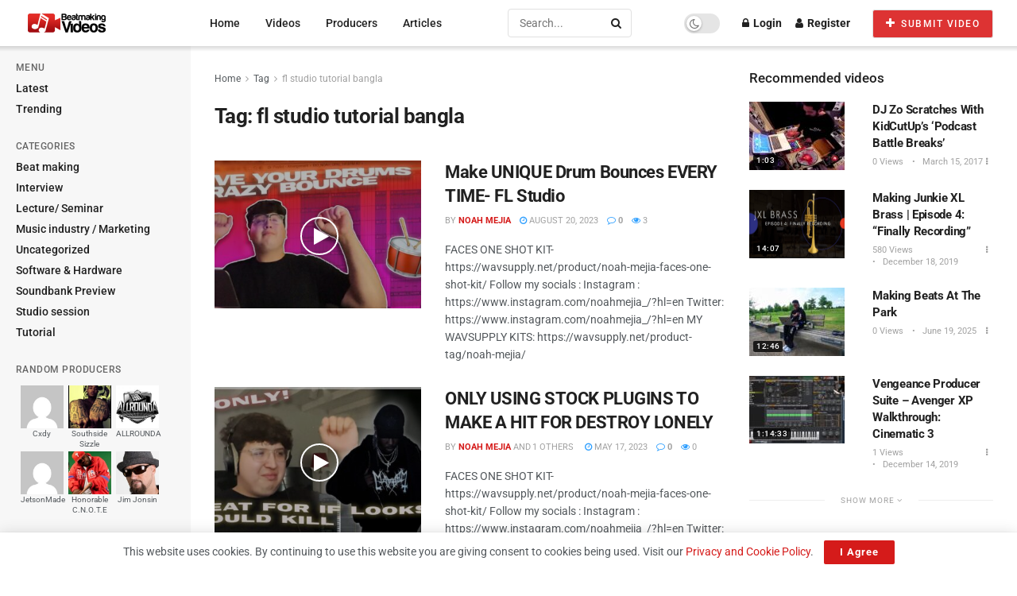

--- FILE ---
content_type: text/html; charset=UTF-8
request_url: https://beatmakingvideos.com/tags/fl-studio-tutorial-bangla/
body_size: 29591
content:

<!doctype html>
<!--[if lt IE 7]> <html class="no-js lt-ie9 lt-ie8 lt-ie7" lang="en-US"> <![endif]-->
<!--[if IE 7]>    <html class="no-js lt-ie9 lt-ie8" lang="en-US"> <![endif]-->
<!--[if IE 8]>    <html class="no-js lt-ie9" lang="en-US"> <![endif]-->
<!--[if IE 9]>    <html class="no-js lt-ie10" lang="en-US"> <![endif]-->
<!--[if gt IE 8]><!--> <html class="no-js" lang="en-US"> <!--<![endif]-->
<head>
    <meta http-equiv="Content-Type" content="text/html; charset=UTF-8" />
    <meta name='viewport' content='width=device-width, initial-scale=1, user-scalable=yes' />
    <link rel="profile" href="https://gmpg.org/xfn/11" />
    <link rel="pingback" href="https://beatmakingvideos.com/xmlrpc.php" />
    <title>Tag: fl studio tutorial bangla - Beat Making Videos</title>
<meta property="og:type" content="website">
<meta property="og:title" content="Make UNIQUE Drum Bounces EVERY TIME- FL Studio">
<meta property="og:site_name" content="Beat Making Videos">
<meta property="og:description" content="FACES ONE SHOT KIT- https://wavsupply.net/product/noah-mejia-faces-one-shot-kit/ Follow my socials : Instagram : https://www.instagram.com/noahmejia_/?hl=en Twitter: https://www.instagram.com/noahmejia_/?hl=en MY WAVSUPPLY KITS: https://wavsupply.net/prod">
<meta property="og:url" content="https://beatmakingvideos.com/tags/fl-studio-tutorial-bangla">
<meta property="og:locale" content="en_US">
<meta property="og:image" content="https://beatmakingvideos.com/wp-content/uploads/2023/08/make-unique-drum-bounces-every-time-fl-studio.jpg">
<meta property="og:image:height" content="720">
<meta property="og:image:width" content="1280">
<meta name="twitter:card" content="summary">
<meta name="twitter:url" content="https://beatmakingvideos.com/tags/fl-studio-tutorial-bangla">
<meta name="twitter:title" content="Make UNIQUE Drum Bounces EVERY TIME- FL Studio">
<meta name="twitter:description" content="FACES ONE SHOT KIT- https://wavsupply.net/product/noah-mejia-faces-one-shot-kit/ Follow my socials : Instagram : https://www.instagram.com/noahmejia_/?hl=en Twitter: https://www.instagram.com/noahmejia_/?hl=en MY WAVSUPPLY KITS: https://wavsupply.net/product-tag/noah-mejia/">
<meta name="twitter:image" content="https://beatmakingvideos.com/wp-content/uploads/2023/08/make-unique-drum-bounces-every-time-fl-studio.jpg">
<meta name="twitter:image:width" content="1280">
<meta name="twitter:image:height" content="720">
<meta name="twitter:site" content="https://twitter.com/BeatMakingVids">
			<script type="text/javascript">
			  var jnews_ajax_url = '/?ajax-request=jnews'
			</script>
			<script type="text/javascript">;window.jnews=window.jnews||{},window.jnews.library=window.jnews.library||{},window.jnews.library=function(){"use strict";var e=this;e.win=window,e.doc=document,e.noop=function(){},e.globalBody=e.doc.getElementsByTagName("body")[0],e.globalBody=e.globalBody?e.globalBody:e.doc,e.win.jnewsDataStorage=e.win.jnewsDataStorage||{_storage:new WeakMap,put:function(e,t,n){this._storage.has(e)||this._storage.set(e,new Map),this._storage.get(e).set(t,n)},get:function(e,t){return this._storage.get(e).get(t)},has:function(e,t){return this._storage.has(e)&&this._storage.get(e).has(t)},remove:function(e,t){var n=this._storage.get(e).delete(t);return 0===!this._storage.get(e).size&&this._storage.delete(e),n}},e.windowWidth=function(){return e.win.innerWidth||e.docEl.clientWidth||e.globalBody.clientWidth},e.windowHeight=function(){return e.win.innerHeight||e.docEl.clientHeight||e.globalBody.clientHeight},e.requestAnimationFrame=e.win.requestAnimationFrame||e.win.webkitRequestAnimationFrame||e.win.mozRequestAnimationFrame||e.win.msRequestAnimationFrame||window.oRequestAnimationFrame||function(e){return setTimeout(e,1e3/60)},e.cancelAnimationFrame=e.win.cancelAnimationFrame||e.win.webkitCancelAnimationFrame||e.win.webkitCancelRequestAnimationFrame||e.win.mozCancelAnimationFrame||e.win.msCancelRequestAnimationFrame||e.win.oCancelRequestAnimationFrame||function(e){clearTimeout(e)},e.classListSupport="classList"in document.createElement("_"),e.hasClass=e.classListSupport?function(e,t){return e.classList.contains(t)}:function(e,t){return e.className.indexOf(t)>=0},e.addClass=e.classListSupport?function(t,n){e.hasClass(t,n)||t.classList.add(n)}:function(t,n){e.hasClass(t,n)||(t.className+=" "+n)},e.removeClass=e.classListSupport?function(t,n){e.hasClass(t,n)&&t.classList.remove(n)}:function(t,n){e.hasClass(t,n)&&(t.className=t.className.replace(n,""))},e.objKeys=function(e){var t=[];for(var n in e)Object.prototype.hasOwnProperty.call(e,n)&&t.push(n);return t},e.isObjectSame=function(e,t){var n=!0;return JSON.stringify(e)!==JSON.stringify(t)&&(n=!1),n},e.extend=function(){for(var e,t,n,o=arguments[0]||{},i=1,a=arguments.length;i<a;i++)if(null!==(e=arguments[i]))for(t in e)o!==(n=e[t])&&void 0!==n&&(o[t]=n);return o},e.dataStorage=e.win.jnewsDataStorage,e.isVisible=function(e){return 0!==e.offsetWidth&&0!==e.offsetHeight||e.getBoundingClientRect().length},e.getHeight=function(e){return e.offsetHeight||e.clientHeight||e.getBoundingClientRect().height},e.getWidth=function(e){return e.offsetWidth||e.clientWidth||e.getBoundingClientRect().width},e.supportsPassive=!1;try{var t=Object.defineProperty({},"passive",{get:function(){e.supportsPassive=!0}});"createEvent"in e.doc?e.win.addEventListener("test",null,t):"fireEvent"in e.doc&&e.win.attachEvent("test",null)}catch(e){}e.passiveOption=!!e.supportsPassive&&{passive:!0},e.setStorage=function(e,t){e="jnews-"+e;var n={expired:Math.floor(((new Date).getTime()+432e5)/1e3)};t=Object.assign(n,t);localStorage.setItem(e,JSON.stringify(t))},e.getStorage=function(e){e="jnews-"+e;var t=localStorage.getItem(e);return null!==t&&0<t.length?JSON.parse(localStorage.getItem(e)):{}},e.expiredStorage=function(){var t,n="jnews-";for(var o in localStorage)o.indexOf(n)>-1&&"undefined"!==(t=e.getStorage(o.replace(n,""))).expired&&t.expired<Math.floor((new Date).getTime()/1e3)&&localStorage.removeItem(o)},e.addEvents=function(t,n,o){for(var i in n){var a=["touchstart","touchmove"].indexOf(i)>=0&&!o&&e.passiveOption;"createEvent"in e.doc?t.addEventListener(i,n[i],a):"fireEvent"in e.doc&&t.attachEvent("on"+i,n[i])}},e.removeEvents=function(t,n){for(var o in n)"createEvent"in e.doc?t.removeEventListener(o,n[o]):"fireEvent"in e.doc&&t.detachEvent("on"+o,n[o])},e.triggerEvents=function(t,n,o){var i;o=o||{detail:null};return"createEvent"in e.doc?(!(i=e.doc.createEvent("CustomEvent")||new CustomEvent(n)).initCustomEvent||i.initCustomEvent(n,!0,!1,o),void t.dispatchEvent(i)):"fireEvent"in e.doc?((i=e.doc.createEventObject()).eventType=n,void t.fireEvent("on"+i.eventType,i)):void 0},e.getParents=function(t,n){void 0===n&&(n=e.doc);for(var o=[],i=t.parentNode,a=!1;!a;)if(i){var r=i;r.querySelectorAll(n).length?a=!0:(o.push(r),i=r.parentNode)}else o=[],a=!0;return o},e.forEach=function(e,t,n){for(var o=0,i=e.length;o<i;o++)t.call(n,e[o],o)},e.getText=function(e){return e.innerText||e.textContent},e.setText=function(e,t){var n="object"==typeof t?t.innerText||t.textContent:t;e.innerText&&(e.innerText=n),e.textContent&&(e.textContent=n)},e.httpBuildQuery=function(t){return e.objKeys(t).reduce(function t(n){var o=arguments.length>1&&void 0!==arguments[1]?arguments[1]:null;return function(i,a){var r=n[a];a=encodeURIComponent(a);var s=o?"".concat(o,"[").concat(a,"]"):a;return null==r||"function"==typeof r?(i.push("".concat(s,"=")),i):["number","boolean","string"].includes(typeof r)?(i.push("".concat(s,"=").concat(encodeURIComponent(r))),i):(i.push(e.objKeys(r).reduce(t(r,s),[]).join("&")),i)}}(t),[]).join("&")},e.get=function(t,n,o,i){return o="function"==typeof o?o:e.noop,e.ajax("GET",t,n,o,i)},e.post=function(t,n,o,i){return o="function"==typeof o?o:e.noop,e.ajax("POST",t,n,o,i)},e.ajax=function(t,n,o,i,a){var r=new XMLHttpRequest,s=n,c=e.httpBuildQuery(o);if(t=-1!=["GET","POST"].indexOf(t)?t:"GET",r.open(t,s+("GET"==t?"?"+c:""),!0),"POST"==t&&r.setRequestHeader("Content-type","application/x-www-form-urlencoded"),r.setRequestHeader("X-Requested-With","XMLHttpRequest"),r.onreadystatechange=function(){4===r.readyState&&200<=r.status&&300>r.status&&"function"==typeof i&&i.call(void 0,r.response)},void 0!==a&&!a){return{xhr:r,send:function(){r.send("POST"==t?c:null)}}}return r.send("POST"==t?c:null),{xhr:r}},e.scrollTo=function(t,n,o){function i(e,t,n){this.start=this.position(),this.change=e-this.start,this.currentTime=0,this.increment=20,this.duration=void 0===n?500:n,this.callback=t,this.finish=!1,this.animateScroll()}return Math.easeInOutQuad=function(e,t,n,o){return(e/=o/2)<1?n/2*e*e+t:-n/2*(--e*(e-2)-1)+t},i.prototype.stop=function(){this.finish=!0},i.prototype.move=function(t){e.doc.documentElement.scrollTop=t,e.globalBody.parentNode.scrollTop=t,e.globalBody.scrollTop=t},i.prototype.position=function(){return e.doc.documentElement.scrollTop||e.globalBody.parentNode.scrollTop||e.globalBody.scrollTop},i.prototype.animateScroll=function(){this.currentTime+=this.increment;var t=Math.easeInOutQuad(this.currentTime,this.start,this.change,this.duration);this.move(t),this.currentTime<this.duration&&!this.finish?e.requestAnimationFrame.call(e.win,this.animateScroll.bind(this)):this.callback&&"function"==typeof this.callback&&this.callback()},new i(t,n,o)},e.unwrap=function(t){var n,o=t;e.forEach(t,(function(e,t){n?n+=e:n=e})),o.replaceWith(n)},e.performance={start:function(e){performance.mark(e+"Start")},stop:function(e){performance.mark(e+"End"),performance.measure(e,e+"Start",e+"End")}},e.fps=function(){var t=0,n=0,o=0;!function(){var i=t=0,a=0,r=0,s=document.getElementById("fpsTable"),c=function(t){void 0===document.getElementsByTagName("body")[0]?e.requestAnimationFrame.call(e.win,(function(){c(t)})):document.getElementsByTagName("body")[0].appendChild(t)};null===s&&((s=document.createElement("div")).style.position="fixed",s.style.top="120px",s.style.left="10px",s.style.width="100px",s.style.height="20px",s.style.border="1px solid black",s.style.fontSize="11px",s.style.zIndex="100000",s.style.backgroundColor="white",s.id="fpsTable",c(s));var l=function(){o++,n=Date.now(),(a=(o/(r=(n-t)/1e3)).toPrecision(2))!=i&&(i=a,s.innerHTML=i+"fps"),1<r&&(t=n,o=0),e.requestAnimationFrame.call(e.win,l)};l()}()},e.instr=function(e,t){for(var n=0;n<t.length;n++)if(-1!==e.toLowerCase().indexOf(t[n].toLowerCase()))return!0},e.winLoad=function(t,n){function o(o){if("complete"===e.doc.readyState||"interactive"===e.doc.readyState)return!o||n?setTimeout(t,n||1):t(o),1}o()||e.addEvents(e.win,{load:o})},e.docReady=function(t,n){function o(o){if("complete"===e.doc.readyState||"interactive"===e.doc.readyState)return!o||n?setTimeout(t,n||1):t(o),1}o()||e.addEvents(e.doc,{DOMContentLoaded:o})},e.fireOnce=function(){e.docReady((function(){e.assets=e.assets||[],e.assets.length&&(e.boot(),e.load_assets())}),50)},e.boot=function(){e.length&&e.doc.querySelectorAll("style[media]").forEach((function(e){"not all"==e.getAttribute("media")&&e.removeAttribute("media")}))},e.create_js=function(t,n){var o=e.doc.createElement("script");switch(o.setAttribute("src",t),n){case"defer":o.setAttribute("defer",!0);break;case"async":o.setAttribute("async",!0);break;case"deferasync":o.setAttribute("defer",!0),o.setAttribute("async",!0)}e.globalBody.appendChild(o)},e.load_assets=function(){"object"==typeof e.assets&&e.forEach(e.assets.slice(0),(function(t,n){var o="";t.defer&&(o+="defer"),t.async&&(o+="async"),e.create_js(t.url,o);var i=e.assets.indexOf(t);i>-1&&e.assets.splice(i,1)})),e.assets=jnewsoption.au_scripts=window.jnewsads=[]},e.setCookie=function(e,t,n){var o="";if(n){var i=new Date;i.setTime(i.getTime()+24*n*60*60*1e3),o="; expires="+i.toUTCString()}document.cookie=e+"="+(t||"")+o+"; path=/"},e.getCookie=function(e){for(var t=e+"=",n=document.cookie.split(";"),o=0;o<n.length;o++){for(var i=n[o];" "==i.charAt(0);)i=i.substring(1,i.length);if(0==i.indexOf(t))return i.substring(t.length,i.length)}return null},e.eraseCookie=function(e){document.cookie=e+"=; Path=/; Expires=Thu, 01 Jan 1970 00:00:01 GMT;"},e.docReady((function(){e.globalBody=e.globalBody==e.doc?e.doc.getElementsByTagName("body")[0]:e.globalBody,e.globalBody=e.globalBody?e.globalBody:e.doc})),e.winLoad((function(){e.winLoad((function(){var t=!1;if(void 0!==window.jnewsadmin)if(void 0!==window.file_version_checker){var n=e.objKeys(window.file_version_checker);n.length?n.forEach((function(e){t||"10.0.4"===window.file_version_checker[e]||(t=!0)})):t=!0}else t=!0;t&&(window.jnewsHelper.getMessage(),window.jnewsHelper.getNotice())}),2500)}))},window.jnews.library=new window.jnews.library;</script>
<!-- The SEO Framework by Sybre Waaijer -->
<meta name="robots" content="max-snippet:-1,max-image-preview:large,max-video-preview:-1" />
<link rel="canonical" href="https://beatmakingvideos.com/tags/fl-studio-tutorial-bangla/" />
<link rel="next" href="https://beatmakingvideos.com/tags/fl-studio-tutorial-bangla/page/2/" />
<meta property="og:type" content="website" />
<meta property="og:locale" content="en_US" />
<meta property="og:site_name" content="Beat Making Videos" />
<meta property="og:title" content="Tag: fl studio tutorial bangla" />
<meta property="og:url" content="https://beatmakingvideos.com/tags/fl-studio-tutorial-bangla/" />
<meta property="og:image" content="https://beatmakingvideos.com/wp-content/uploads/2022/12/icon.png" />
<meta property="og:image:width" content="85" />
<meta property="og:image:height" content="85" />
<meta name="twitter:card" content="summary_large_image" />
<meta name="twitter:title" content="Tag: fl studio tutorial bangla" />
<meta name="twitter:image" content="https://beatmakingvideos.com/wp-content/uploads/2022/12/icon.png" />
<script type="application/ld+json">{"@context":"https://schema.org","@graph":[{"@type":"WebSite","@id":"https://beatmakingvideos.com/#/schema/WebSite","url":"https://beatmakingvideos.com/","name":"Beat Making Videos","description":"The largest source for music making videos – interviews, studio sessions, music production, mixing, music industry, software, hardware, education.","inLanguage":"en-US","potentialAction":{"@type":"SearchAction","target":{"@type":"EntryPoint","urlTemplate":"https://beatmakingvideos.com/search/{search_term_string}/"},"query-input":"required name=search_term_string"},"publisher":{"@type":"Organization","@id":"https://beatmakingvideos.com/#/schema/Organization","name":"Beat Making Videos","url":"https://beatmakingvideos.com/","logo":{"@type":"ImageObject","url":"https://beatmakingvideos.com/wp-content/uploads/2022/12/icon.png","contentUrl":"https://beatmakingvideos.com/wp-content/uploads/2022/12/icon.png","width":85,"height":85,"contentSize":"2268"}}},{"@type":"CollectionPage","@id":"https://beatmakingvideos.com/tags/fl-studio-tutorial-bangla/","url":"https://beatmakingvideos.com/tags/fl-studio-tutorial-bangla/","name":"Tag: fl studio tutorial bangla - Beat Making Videos","inLanguage":"en-US","isPartOf":{"@id":"https://beatmakingvideos.com/#/schema/WebSite"},"breadcrumb":{"@type":"BreadcrumbList","@id":"https://beatmakingvideos.com/#/schema/BreadcrumbList","itemListElement":[{"@type":"ListItem","position":1,"item":"https://beatmakingvideos.com/","name":"Beat Making Videos"},{"@type":"ListItem","position":2,"name":"Tag: fl studio tutorial bangla"}]}}]}</script>
<!-- / The SEO Framework by Sybre Waaijer | 4.45ms meta | 0.42ms boot -->

<link rel='dns-prefetch' href='//fonts.googleapis.com' />
<link rel='preconnect' href='https://fonts.gstatic.com' />
<link rel="alternate" type="application/rss+xml" title="Beat Making Videos &raquo; Feed" href="https://beatmakingvideos.com/feed/" />
<link rel="alternate" type="application/rss+xml" title="Beat Making Videos &raquo; Comments Feed" href="https://beatmakingvideos.com/comments/feed/" />
<link rel="alternate" type="application/rss+xml" title="Beat Making Videos &raquo; fl studio tutorial bangla Tag Feed" href="https://beatmakingvideos.com/tags/fl-studio-tutorial-bangla/feed/" />
<style id='wp-img-auto-sizes-contain-inline-css' type='text/css'>img:is([sizes=auto i],[sizes^="auto," i]){contain-intrinsic-size:3000px 1500px}</style>

<style id='wp-emoji-styles-inline-css' type='text/css'>img.wp-smiley,img.emoji{display:inline!important;border:none!important;box-shadow:none!important;height:1em!important;width:1em!important;margin:0 0.07em!important;vertical-align:-0.1em!important;background:none!important;padding:0!important}</style>
<link data-optimized="1" rel='stylesheet' id='wp-block-library-css' href='https://beatmakingvideos.com/wp-content/litespeed/css/ae5a6afefb51501ec842210786f7bb17.css?ver=9768e' type='text/css' media='all' />
<style id='classic-theme-styles-inline-css' type='text/css'>
/*! This file is auto-generated */
.wp-block-button__link{color:#fff;background-color:#32373c;border-radius:9999px;box-shadow:none;text-decoration:none;padding:calc(.667em + 2px) calc(1.333em + 2px);font-size:1.125em}.wp-block-file__button{background:#32373c;color:#fff;text-decoration:none}</style>
<style id='bp-login-form-style-inline-css' type='text/css'>.widget_bp_core_login_widget .bp-login-widget-user-avatar{float:left}.widget_bp_core_login_widget .bp-login-widget-user-links{margin-left:70px}#bp-login-widget-form label{display:block;font-weight:600;margin:15px 0 5px;width:auto}#bp-login-widget-form input[type=password],#bp-login-widget-form input[type=text]{background-color:#fafafa;border:1px solid #d6d6d6;border-radius:0;font:inherit;font-size:100%;padding:.5em;width:100%}#bp-login-widget-form .bp-login-widget-register-link,#bp-login-widget-form .login-submit{display:inline;width:-moz-fit-content;width:fit-content}#bp-login-widget-form .bp-login-widget-register-link{margin-left:1em}#bp-login-widget-form .bp-login-widget-register-link a{filter:invert(1)}#bp-login-widget-form .bp-login-widget-pwd-link{font-size:80%}</style>
<style id='bp-member-style-inline-css' type='text/css'>[data-type="bp/member"] input.components-placeholder__input{border:1px solid #757575;border-radius:2px;flex:1 1 auto;padding:6px 8px}.bp-block-member{position:relative}.bp-block-member .member-content{display:flex}.bp-block-member .user-nicename{display:block}.bp-block-member .user-nicename a{border:none;color:currentColor;text-decoration:none}.bp-block-member .bp-profile-button{width:100%}.bp-block-member .bp-profile-button a.button{bottom:10px;display:inline-block;margin:18px 0 0;position:absolute;right:0}.bp-block-member.has-cover .item-header-avatar,.bp-block-member.has-cover .member-content,.bp-block-member.has-cover .member-description{z-index:2}.bp-block-member.has-cover .member-content,.bp-block-member.has-cover .member-description{padding-top:75px}.bp-block-member.has-cover .bp-member-cover-image{background-color:#c5c5c5;background-position:top;background-repeat:no-repeat;background-size:cover;border:0;display:block;height:150px;left:0;margin:0;padding:0;position:absolute;top:0;width:100%;z-index:1}.bp-block-member img.avatar{height:auto;width:auto}.bp-block-member.avatar-none .item-header-avatar{display:none}.bp-block-member.avatar-none.has-cover{min-height:200px}.bp-block-member.avatar-full{min-height:150px}.bp-block-member.avatar-full .item-header-avatar{width:180px}.bp-block-member.avatar-thumb .member-content{align-items:center;min-height:50px}.bp-block-member.avatar-thumb .item-header-avatar{width:70px}.bp-block-member.avatar-full.has-cover{min-height:300px}.bp-block-member.avatar-full.has-cover .item-header-avatar{width:200px}.bp-block-member.avatar-full.has-cover img.avatar{background:#fffc;border:2px solid #fff;margin-left:20px}.bp-block-member.avatar-thumb.has-cover .item-header-avatar{padding-top:75px}.entry .entry-content .bp-block-member .user-nicename a{border:none;color:currentColor;text-decoration:none}</style>
<style id='bp-members-style-inline-css' type='text/css'>[data-type="bp/members"] .components-placeholder.is-appender{min-height:0}[data-type="bp/members"] .components-placeholder.is-appender .components-placeholder__label:empty{display:none}[data-type="bp/members"] .components-placeholder input.components-placeholder__input{border:1px solid #757575;border-radius:2px;flex:1 1 auto;padding:6px 8px}[data-type="bp/members"].avatar-none .member-description{width:calc(100% - 44px)}[data-type="bp/members"].avatar-full .member-description{width:calc(100% - 224px)}[data-type="bp/members"].avatar-thumb .member-description{width:calc(100% - 114px)}[data-type="bp/members"] .member-content{position:relative}[data-type="bp/members"] .member-content .is-right{position:absolute;right:2px;top:2px}[data-type="bp/members"] .columns-2 .member-content .member-description,[data-type="bp/members"] .columns-3 .member-content .member-description,[data-type="bp/members"] .columns-4 .member-content .member-description{padding-left:44px;width:calc(100% - 44px)}[data-type="bp/members"] .columns-3 .is-right{right:-10px}[data-type="bp/members"] .columns-4 .is-right{right:-50px}.bp-block-members.is-grid{display:flex;flex-wrap:wrap;padding:0}.bp-block-members.is-grid .member-content{margin:0 1.25em 1.25em 0;width:100%}@media(min-width:600px){.bp-block-members.columns-2 .member-content{width:calc(50% - .625em)}.bp-block-members.columns-2 .member-content:nth-child(2n){margin-right:0}.bp-block-members.columns-3 .member-content{width:calc(33.33333% - .83333em)}.bp-block-members.columns-3 .member-content:nth-child(3n){margin-right:0}.bp-block-members.columns-4 .member-content{width:calc(25% - .9375em)}.bp-block-members.columns-4 .member-content:nth-child(4n){margin-right:0}}.bp-block-members .member-content{display:flex;flex-direction:column;padding-bottom:1em;text-align:center}.bp-block-members .member-content .item-header-avatar,.bp-block-members .member-content .member-description{width:100%}.bp-block-members .member-content .item-header-avatar{margin:0 auto}.bp-block-members .member-content .item-header-avatar img.avatar{display:inline-block}@media(min-width:600px){.bp-block-members .member-content{flex-direction:row;text-align:left}.bp-block-members .member-content .item-header-avatar,.bp-block-members .member-content .member-description{width:auto}.bp-block-members .member-content .item-header-avatar{margin:0}}.bp-block-members .member-content .user-nicename{display:block}.bp-block-members .member-content .user-nicename a{border:none;color:currentColor;text-decoration:none}.bp-block-members .member-content time{color:#767676;display:block;font-size:80%}.bp-block-members.avatar-none .item-header-avatar{display:none}.bp-block-members.avatar-full{min-height:190px}.bp-block-members.avatar-full .item-header-avatar{width:180px}.bp-block-members.avatar-thumb .member-content{min-height:80px}.bp-block-members.avatar-thumb .item-header-avatar{width:70px}.bp-block-members.columns-2 .member-content,.bp-block-members.columns-3 .member-content,.bp-block-members.columns-4 .member-content{display:block;text-align:center}.bp-block-members.columns-2 .member-content .item-header-avatar,.bp-block-members.columns-3 .member-content .item-header-avatar,.bp-block-members.columns-4 .member-content .item-header-avatar{margin:0 auto}.bp-block-members img.avatar{height:auto;max-width:-moz-fit-content;max-width:fit-content;width:auto}.bp-block-members .member-content.has-activity{align-items:center}.bp-block-members .member-content.has-activity .item-header-avatar{padding-right:1em}.bp-block-members .member-content.has-activity .wp-block-quote{margin-bottom:0;text-align:left}.bp-block-members .member-content.has-activity .wp-block-quote cite a,.entry .entry-content .bp-block-members .user-nicename a{border:none;color:currentColor;text-decoration:none}</style>
<style id='bp-dynamic-members-style-inline-css' type='text/css'>.bp-dynamic-block-container .item-options{font-size:.5em;margin:0 0 1em;padding:1em 0}.bp-dynamic-block-container .item-options a.selected{font-weight:600}.bp-dynamic-block-container ul.item-list{list-style:none;margin:1em 0;padding-left:0}.bp-dynamic-block-container ul.item-list li{margin-bottom:1em}.bp-dynamic-block-container ul.item-list li:after,.bp-dynamic-block-container ul.item-list li:before{content:" ";display:table}.bp-dynamic-block-container ul.item-list li:after{clear:both}.bp-dynamic-block-container ul.item-list li .item-avatar{float:left;width:60px}.bp-dynamic-block-container ul.item-list li .item{margin-left:70px}</style>
<style id='bp-online-members-style-inline-css' type='text/css'>.widget_bp_core_whos_online_widget .avatar-block,[data-type="bp/online-members"] .avatar-block{display:flex;flex-flow:row wrap}.widget_bp_core_whos_online_widget .avatar-block img,[data-type="bp/online-members"] .avatar-block img{margin:.5em}</style>
<style id='bp-active-members-style-inline-css' type='text/css'>.widget_bp_core_recently_active_widget .avatar-block,[data-type="bp/active-members"] .avatar-block{display:flex;flex-flow:row wrap}.widget_bp_core_recently_active_widget .avatar-block img,[data-type="bp/active-members"] .avatar-block img{margin:.5em}</style>
<style id='co-authors-plus-coauthors-style-inline-css' type='text/css'>.wp-block-co-authors-plus-coauthors.is-layout-flow [class*=wp-block-co-authors-plus]{display:inline}</style>
<style id='co-authors-plus-avatar-style-inline-css' type='text/css'>.wp-block-co-authors-plus-avatar :where(img){height:auto;max-width:100%;vertical-align:bottom}.wp-block-co-authors-plus-coauthors.is-layout-flow .wp-block-co-authors-plus-avatar :where(img){vertical-align:middle}.wp-block-co-authors-plus-avatar:is(.alignleft,.alignright){display:table}.wp-block-co-authors-plus-avatar.aligncenter{display:table;margin-inline:auto}</style>
<style id='co-authors-plus-image-style-inline-css' type='text/css'>.wp-block-co-authors-plus-image{margin-bottom:0}.wp-block-co-authors-plus-image :where(img){height:auto;max-width:100%;vertical-align:bottom}.wp-block-co-authors-plus-coauthors.is-layout-flow .wp-block-co-authors-plus-image :where(img){vertical-align:middle}.wp-block-co-authors-plus-image:is(.alignfull,.alignwide) :where(img){width:100%}.wp-block-co-authors-plus-image:is(.alignleft,.alignright){display:table}.wp-block-co-authors-plus-image.aligncenter{display:table;margin-inline:auto}</style>
<link data-optimized="1" rel='stylesheet' id='jnews-faq-css' href='https://beatmakingvideos.com/wp-content/litespeed/css/84c6d4932711cd95957186e9efb2592f.css?ver=5dce5' type='text/css' media='all' />
<style id='simple-user-listing-directory-block-style-inline-css' type='text/css'>.wp-block-simple-user-listing-directory-block .author-search{margin-bottom:2em}.wp-block-simple-user-listing-directory-block.is-style-grid .user-list-wrap{display:grid;grid-gap:20px}.wp-block-simple-user-listing-directory-block.is-style-grid.columns-2 .user-list-wrap{grid-template-columns:repeat(2,1fr)}.wp-block-simple-user-listing-directory-block.is-style-grid.columns-3 .user-list-wrap{grid-template-columns:repeat(3,1fr)}.wp-block-simple-user-listing-directory-block.is-style-grid.columns-4 .user-list-wrap{grid-template-columns:repeat(4,1fr)}.wp-block-simple-user-listing-directory-block.is-style-list .user-list-wrap{display:flex;flex-direction:column}.wp-block-simple-user-listing-directory-block.is-style-list .user-list-wrap .author-block .avatar{float:left;margin-right:1em}.wp-block-simple-user-listing-directory-block.is-style-list .user-list-wrap .author-block .author-name{clear:none}.wp-block-simple-user-listing-directory-block.is-style-list .user-list-wrap .author-block .author-description{clear:both}</style>
<style id='global-styles-inline-css' type='text/css'>:root{--wp--preset--aspect-ratio--square:1;--wp--preset--aspect-ratio--4-3:4/3;--wp--preset--aspect-ratio--3-4:3/4;--wp--preset--aspect-ratio--3-2:3/2;--wp--preset--aspect-ratio--2-3:2/3;--wp--preset--aspect-ratio--16-9:16/9;--wp--preset--aspect-ratio--9-16:9/16;--wp--preset--color--black:#000000;--wp--preset--color--cyan-bluish-gray:#abb8c3;--wp--preset--color--white:#ffffff;--wp--preset--color--pale-pink:#f78da7;--wp--preset--color--vivid-red:#cf2e2e;--wp--preset--color--luminous-vivid-orange:#ff6900;--wp--preset--color--luminous-vivid-amber:#fcb900;--wp--preset--color--light-green-cyan:#7bdcb5;--wp--preset--color--vivid-green-cyan:#00d084;--wp--preset--color--pale-cyan-blue:#8ed1fc;--wp--preset--color--vivid-cyan-blue:#0693e3;--wp--preset--color--vivid-purple:#9b51e0;--wp--preset--gradient--vivid-cyan-blue-to-vivid-purple:linear-gradient(135deg,rgb(6,147,227) 0%,rgb(155,81,224) 100%);--wp--preset--gradient--light-green-cyan-to-vivid-green-cyan:linear-gradient(135deg,rgb(122,220,180) 0%,rgb(0,208,130) 100%);--wp--preset--gradient--luminous-vivid-amber-to-luminous-vivid-orange:linear-gradient(135deg,rgb(252,185,0) 0%,rgb(255,105,0) 100%);--wp--preset--gradient--luminous-vivid-orange-to-vivid-red:linear-gradient(135deg,rgb(255,105,0) 0%,rgb(207,46,46) 100%);--wp--preset--gradient--very-light-gray-to-cyan-bluish-gray:linear-gradient(135deg,rgb(238,238,238) 0%,rgb(169,184,195) 100%);--wp--preset--gradient--cool-to-warm-spectrum:linear-gradient(135deg,rgb(74,234,220) 0%,rgb(151,120,209) 20%,rgb(207,42,186) 40%,rgb(238,44,130) 60%,rgb(251,105,98) 80%,rgb(254,248,76) 100%);--wp--preset--gradient--blush-light-purple:linear-gradient(135deg,rgb(255,206,236) 0%,rgb(152,150,240) 100%);--wp--preset--gradient--blush-bordeaux:linear-gradient(135deg,rgb(254,205,165) 0%,rgb(254,45,45) 50%,rgb(107,0,62) 100%);--wp--preset--gradient--luminous-dusk:linear-gradient(135deg,rgb(255,203,112) 0%,rgb(199,81,192) 50%,rgb(65,88,208) 100%);--wp--preset--gradient--pale-ocean:linear-gradient(135deg,rgb(255,245,203) 0%,rgb(182,227,212) 50%,rgb(51,167,181) 100%);--wp--preset--gradient--electric-grass:linear-gradient(135deg,rgb(202,248,128) 0%,rgb(113,206,126) 100%);--wp--preset--gradient--midnight:linear-gradient(135deg,rgb(2,3,129) 0%,rgb(40,116,252) 100%);--wp--preset--font-size--small:13px;--wp--preset--font-size--medium:20px;--wp--preset--font-size--large:36px;--wp--preset--font-size--x-large:42px;--wp--preset--spacing--20:0.44rem;--wp--preset--spacing--30:0.67rem;--wp--preset--spacing--40:1rem;--wp--preset--spacing--50:1.5rem;--wp--preset--spacing--60:2.25rem;--wp--preset--spacing--70:3.38rem;--wp--preset--spacing--80:5.06rem;--wp--preset--shadow--natural:6px 6px 9px rgba(0, 0, 0, 0.2);--wp--preset--shadow--deep:12px 12px 50px rgba(0, 0, 0, 0.4);--wp--preset--shadow--sharp:6px 6px 0px rgba(0, 0, 0, 0.2);--wp--preset--shadow--outlined:6px 6px 0px -3px rgb(255, 255, 255), 6px 6px rgb(0, 0, 0);--wp--preset--shadow--crisp:6px 6px 0px rgb(0, 0, 0)}:where(.is-layout-flex){gap:.5em}:where(.is-layout-grid){gap:.5em}body .is-layout-flex{display:flex}.is-layout-flex{flex-wrap:wrap;align-items:center}.is-layout-flex>:is(*,div){margin:0}body .is-layout-grid{display:grid}.is-layout-grid>:is(*,div){margin:0}:where(.wp-block-columns.is-layout-flex){gap:2em}:where(.wp-block-columns.is-layout-grid){gap:2em}:where(.wp-block-post-template.is-layout-flex){gap:1.25em}:where(.wp-block-post-template.is-layout-grid){gap:1.25em}.has-black-color{color:var(--wp--preset--color--black)!important}.has-cyan-bluish-gray-color{color:var(--wp--preset--color--cyan-bluish-gray)!important}.has-white-color{color:var(--wp--preset--color--white)!important}.has-pale-pink-color{color:var(--wp--preset--color--pale-pink)!important}.has-vivid-red-color{color:var(--wp--preset--color--vivid-red)!important}.has-luminous-vivid-orange-color{color:var(--wp--preset--color--luminous-vivid-orange)!important}.has-luminous-vivid-amber-color{color:var(--wp--preset--color--luminous-vivid-amber)!important}.has-light-green-cyan-color{color:var(--wp--preset--color--light-green-cyan)!important}.has-vivid-green-cyan-color{color:var(--wp--preset--color--vivid-green-cyan)!important}.has-pale-cyan-blue-color{color:var(--wp--preset--color--pale-cyan-blue)!important}.has-vivid-cyan-blue-color{color:var(--wp--preset--color--vivid-cyan-blue)!important}.has-vivid-purple-color{color:var(--wp--preset--color--vivid-purple)!important}.has-black-background-color{background-color:var(--wp--preset--color--black)!important}.has-cyan-bluish-gray-background-color{background-color:var(--wp--preset--color--cyan-bluish-gray)!important}.has-white-background-color{background-color:var(--wp--preset--color--white)!important}.has-pale-pink-background-color{background-color:var(--wp--preset--color--pale-pink)!important}.has-vivid-red-background-color{background-color:var(--wp--preset--color--vivid-red)!important}.has-luminous-vivid-orange-background-color{background-color:var(--wp--preset--color--luminous-vivid-orange)!important}.has-luminous-vivid-amber-background-color{background-color:var(--wp--preset--color--luminous-vivid-amber)!important}.has-light-green-cyan-background-color{background-color:var(--wp--preset--color--light-green-cyan)!important}.has-vivid-green-cyan-background-color{background-color:var(--wp--preset--color--vivid-green-cyan)!important}.has-pale-cyan-blue-background-color{background-color:var(--wp--preset--color--pale-cyan-blue)!important}.has-vivid-cyan-blue-background-color{background-color:var(--wp--preset--color--vivid-cyan-blue)!important}.has-vivid-purple-background-color{background-color:var(--wp--preset--color--vivid-purple)!important}.has-black-border-color{border-color:var(--wp--preset--color--black)!important}.has-cyan-bluish-gray-border-color{border-color:var(--wp--preset--color--cyan-bluish-gray)!important}.has-white-border-color{border-color:var(--wp--preset--color--white)!important}.has-pale-pink-border-color{border-color:var(--wp--preset--color--pale-pink)!important}.has-vivid-red-border-color{border-color:var(--wp--preset--color--vivid-red)!important}.has-luminous-vivid-orange-border-color{border-color:var(--wp--preset--color--luminous-vivid-orange)!important}.has-luminous-vivid-amber-border-color{border-color:var(--wp--preset--color--luminous-vivid-amber)!important}.has-light-green-cyan-border-color{border-color:var(--wp--preset--color--light-green-cyan)!important}.has-vivid-green-cyan-border-color{border-color:var(--wp--preset--color--vivid-green-cyan)!important}.has-pale-cyan-blue-border-color{border-color:var(--wp--preset--color--pale-cyan-blue)!important}.has-vivid-cyan-blue-border-color{border-color:var(--wp--preset--color--vivid-cyan-blue)!important}.has-vivid-purple-border-color{border-color:var(--wp--preset--color--vivid-purple)!important}.has-vivid-cyan-blue-to-vivid-purple-gradient-background{background:var(--wp--preset--gradient--vivid-cyan-blue-to-vivid-purple)!important}.has-light-green-cyan-to-vivid-green-cyan-gradient-background{background:var(--wp--preset--gradient--light-green-cyan-to-vivid-green-cyan)!important}.has-luminous-vivid-amber-to-luminous-vivid-orange-gradient-background{background:var(--wp--preset--gradient--luminous-vivid-amber-to-luminous-vivid-orange)!important}.has-luminous-vivid-orange-to-vivid-red-gradient-background{background:var(--wp--preset--gradient--luminous-vivid-orange-to-vivid-red)!important}.has-very-light-gray-to-cyan-bluish-gray-gradient-background{background:var(--wp--preset--gradient--very-light-gray-to-cyan-bluish-gray)!important}.has-cool-to-warm-spectrum-gradient-background{background:var(--wp--preset--gradient--cool-to-warm-spectrum)!important}.has-blush-light-purple-gradient-background{background:var(--wp--preset--gradient--blush-light-purple)!important}.has-blush-bordeaux-gradient-background{background:var(--wp--preset--gradient--blush-bordeaux)!important}.has-luminous-dusk-gradient-background{background:var(--wp--preset--gradient--luminous-dusk)!important}.has-pale-ocean-gradient-background{background:var(--wp--preset--gradient--pale-ocean)!important}.has-electric-grass-gradient-background{background:var(--wp--preset--gradient--electric-grass)!important}.has-midnight-gradient-background{background:var(--wp--preset--gradient--midnight)!important}.has-small-font-size{font-size:var(--wp--preset--font-size--small)!important}.has-medium-font-size{font-size:var(--wp--preset--font-size--medium)!important}.has-large-font-size{font-size:var(--wp--preset--font-size--large)!important}.has-x-large-font-size{font-size:var(--wp--preset--font-size--x-large)!important}:where(.wp-block-post-template.is-layout-flex){gap:1.25em}:where(.wp-block-post-template.is-layout-grid){gap:1.25em}:where(.wp-block-term-template.is-layout-flex){gap:1.25em}:where(.wp-block-term-template.is-layout-grid){gap:1.25em}:where(.wp-block-columns.is-layout-flex){gap:2em}:where(.wp-block-columns.is-layout-grid){gap:2em}:root :where(.wp-block-pullquote){font-size:1.5em;line-height:1.6}</style>
<link data-optimized="1" rel='stylesheet' id='contact-form-7-css' href='https://beatmakingvideos.com/wp-content/litespeed/css/9484e63e7629e4272e5657050e56091f.css?ver=4b474' type='text/css' media='all' />
<link data-optimized="1" rel='stylesheet' id='jnews-video-buddypress-css' href='https://beatmakingvideos.com/wp-content/litespeed/css/987ae35b905942e91fad29d61b528140.css?ver=42020' type='text/css' media='all' />
<link data-optimized="1" rel='stylesheet' id='jnews-video-css' href='https://beatmakingvideos.com/wp-content/litespeed/css/8c98cc85abb1ce9ee0f56bffb862154a.css?ver=ae082' type='text/css' media='all' />
<link data-optimized="1" rel='stylesheet' id='jnews-parent-style-css' href='https://beatmakingvideos.com/wp-content/litespeed/css/b58d57c3a1168ed23f059fa2b7b2e7eb.css?ver=14a79' type='text/css' media='all' />
<link data-optimized="1" rel='stylesheet' id='elementor-frontend-css' href='https://beatmakingvideos.com/wp-content/litespeed/css/9158bcbce39925486fc3eb391cefcd37.css?ver=a5882' type='text/css' media='all' />
<link data-optimized="1" rel='stylesheet' id='jeg_customizer_font-css' href='https://beatmakingvideos.com/wp-content/litespeed/css/7dfdcd796463e8f7f23979fc52939118.css?ver=39118' type='text/css' media='all' />
<link data-optimized="1" rel='stylesheet' id='font-awesome-css' href='https://beatmakingvideos.com/wp-content/litespeed/css/30b7b00ce4c3cf133cf8cbcfefc2ae77.css?ver=36887' type='text/css' media='all' />
<link data-optimized="1" rel='stylesheet' id='jnews-frontend-css' href='https://beatmakingvideos.com/wp-content/litespeed/css/59f08a997e6fbe93bd9a8af38536dcb4.css?ver=7ac03' type='text/css' media='all' />
<link data-optimized="1" rel='stylesheet' id='jnews-elementor-css' href='https://beatmakingvideos.com/wp-content/litespeed/css/8b875a94548f44dde52fa6755414aff8.css?ver=dfbd6' type='text/css' media='all' />
<link data-optimized="1" rel='stylesheet' id='jnews-style-css' href='https://beatmakingvideos.com/wp-content/litespeed/css/191c9d6dc6b0c7406d6a56d59a6214bb.css?ver=2b3d2' type='text/css' media='all' />
<link data-optimized="1" rel='stylesheet' id='jnews-darkmode-css' href='https://beatmakingvideos.com/wp-content/litespeed/css/eb3a1a96482eceaa320682c062aea96e.css?ver=bca6f' type='text/css' media='all' />
<link data-optimized="1" rel='stylesheet' id='jnews-scheme-css' href='https://beatmakingvideos.com/wp-content/litespeed/css/1bbdb8caac8886057b982aae9c4e524e.css?ver=31e28' type='text/css' media='all' />
<link data-optimized="1" rel='stylesheet' id='jnews-video-darkmode-css' href='https://beatmakingvideos.com/wp-content/litespeed/css/520a95fc3081ffc2be2e989c858a2ff7.css?ver=60c23' type='text/css' media='all' />
<link data-optimized="1" rel='stylesheet' id='jnews-social-login-style-css' href='https://beatmakingvideos.com/wp-content/litespeed/css/4348b24f525fe1438123c8a56b9d22c4.css?ver=ec466' type='text/css' media='all' />
<script type="text/javascript" src="https://beatmakingvideos.com/wp-includes/js/jquery/jquery.min.js?ver=3.7.1" id="jquery-core-js"></script>
<script type="text/javascript" src="https://beatmakingvideos.com/wp-includes/js/jquery/jquery-migrate.min.js?ver=3.4.1" id="jquery-migrate-js"></script>
<script type="text/javascript" src="https://beatmakingvideos.com/wp-content/plugins/url-in-bio/js/Autolinker.min.js?ver=6.9" id="urls-in-bio-js-js"></script>
<link rel="https://api.w.org/" href="https://beatmakingvideos.com/wp-json/" /><link rel="alternate" title="JSON" type="application/json" href="https://beatmakingvideos.com/wp-json/wp/v2/tags/4864" /><link rel="EditURI" type="application/rsd+xml" title="RSD" href="https://beatmakingvideos.com/xmlrpc.php?rsd" />

	<script type="text/javascript">var ajaxurl = 'https://beatmakingvideos.com/wp-admin/admin-ajax.php';</script>


		<!-- GA Google Analytics @ https://m0n.co/ga -->
		<script>
			(function(i,s,o,g,r,a,m){i['GoogleAnalyticsObject']=r;i[r]=i[r]||function(){
			(i[r].q=i[r].q||[]).push(arguments)},i[r].l=1*new Date();a=s.createElement(o),
			m=s.getElementsByTagName(o)[0];a.async=1;a.src=g;m.parentNode.insertBefore(a,m)
			})(window,document,'script','https://www.google-analytics.com/analytics.js','ga');
			ga('create', 'UA-3631173-15', 'auto');
			ga('require', 'displayfeatures');
			ga('require', 'linkid');
			ga('set', 'forceSSL', true);
			ga('send', 'pageview');
		</script>

	<meta name="generator" content="Elementor 3.34.1; features: additional_custom_breakpoints; settings: css_print_method-external, google_font-enabled, font_display-auto">
			<style>.e-con.e-parent:nth-of-type(n+4):not(.e-lazyloaded):not(.e-no-lazyload),.e-con.e-parent:nth-of-type(n+4):not(.e-lazyloaded):not(.e-no-lazyload) *{background-image:none!important}@media screen and (max-height:1024px){.e-con.e-parent:nth-of-type(n+3):not(.e-lazyloaded):not(.e-no-lazyload),.e-con.e-parent:nth-of-type(n+3):not(.e-lazyloaded):not(.e-no-lazyload) *{background-image:none!important}}@media screen and (max-height:640px){.e-con.e-parent:nth-of-type(n+2):not(.e-lazyloaded):not(.e-no-lazyload),.e-con.e-parent:nth-of-type(n+2):not(.e-lazyloaded):not(.e-no-lazyload) *{background-image:none!important}}</style>
			<script type='application/ld+json'>{"@context":"http:\/\/schema.org","@type":"Organization","@id":"https:\/\/beatmakingvideos.com\/#organization","url":"https:\/\/beatmakingvideos.com\/","name":"Beat Making Videos","logo":{"@type":"ImageObject","url":"https:\/\/beatmakingvideos.com\/wp-content\/uploads\/2022\/09\/logowww.png"},"sameAs":["https:\/\/facebook.com\/BeatMakingVideos","https:\/\/twitter.com\/BeatMakingVids","https:\/\/www.instagram.com\/beatmakingvideos"]}</script>
<script type='application/ld+json'>{"@context":"http:\/\/schema.org","@type":"WebSite","@id":"https:\/\/beatmakingvideos.com\/#website","url":"https:\/\/beatmakingvideos.com\/","name":"Beat Making Videos","potentialAction":{"@type":"SearchAction","target":"https:\/\/beatmakingvideos.com\/?s={search_term_string}","query-input":"required name=search_term_string"}}</script>
<link rel="icon" href="https://beatmakingvideos.com/wp-content/uploads/2022/12/icon-75x75.png" sizes="32x32" />
<link rel="icon" href="https://beatmakingvideos.com/wp-content/uploads/2022/12/icon.png" sizes="192x192" />
<link rel="apple-touch-icon" href="https://beatmakingvideos.com/wp-content/uploads/2022/12/icon.png" />
<meta name="msapplication-TileImage" content="https://beatmakingvideos.com/wp-content/uploads/2022/12/icon.png" />
<style id="jeg_dynamic_css" type="text/css" data-type="jeg_custom-css">.jeg_sidecontent #jeg_sidecontent .sidecontent_postwrapper,.jeg_sidecontent #jeg_sidecontent{background-color:#f7f7f7}body{--j-accent-color:#d51b1a}a,.jeg_menu_style_5>li>a:hover,.jeg_menu_style_5>li.sfHover>a,.jeg_menu_style_5>li.current-menu-item>a,.jeg_menu_style_5>li.current-menu-ancestor>a,.jeg_navbar .jeg_menu:not(.jeg_main_menu)>li>a:hover,.jeg_midbar .jeg_menu:not(.jeg_main_menu)>li>a:hover,.jeg_side_tabs li.active,.jeg_block_heading_5 strong,.jeg_block_heading_6 strong,.jeg_block_heading_7 strong,.jeg_block_heading_8 strong,.jeg_subcat_list li a:hover,.jeg_subcat_list li button:hover,.jeg_pl_lg_7 .jeg_thumb .jeg_post_category a,.jeg_pl_xs_2:before,.jeg_pl_xs_4 .jeg_postblock_content:before,.jeg_postblock .jeg_post_title a:hover,.jeg_hero_style_6 .jeg_post_title a:hover,.jeg_sidefeed .jeg_pl_xs_3 .jeg_post_title a:hover,.widget_jnews_popular .jeg_post_title a:hover,.jeg_meta_author a,.widget_archive li a:hover,.widget_pages li a:hover,.widget_meta li a:hover,.widget_recent_entries li a:hover,.widget_rss li a:hover,.widget_rss cite,.widget_categories li a:hover,.widget_categories li.current-cat>a,#breadcrumbs a:hover,.jeg_share_count .counts,.commentlist .bypostauthor>.comment-body>.comment-author>.fn,span.required,.jeg_review_title,.bestprice .price,.authorlink a:hover,.jeg_vertical_playlist .jeg_video_playlist_play_icon,.jeg_vertical_playlist .jeg_video_playlist_item.active .jeg_video_playlist_thumbnail:before,.jeg_horizontal_playlist .jeg_video_playlist_play,.woocommerce li.product .pricegroup .button,.widget_display_forums li a:hover,.widget_display_topics li:before,.widget_display_replies li:before,.widget_display_views li:before,.bbp-breadcrumb a:hover,.jeg_mobile_menu li.sfHover>a,.jeg_mobile_menu li a:hover,.split-template-6 .pagenum,.jeg_mobile_menu_style_5>li>a:hover,.jeg_mobile_menu_style_5>li.sfHover>a,.jeg_mobile_menu_style_5>li.current-menu-item>a,.jeg_mobile_menu_style_5>li.current-menu-ancestor>a{color:#d51b1a}.jeg_menu_style_1>li>a:before,.jeg_menu_style_2>li>a:before,.jeg_menu_style_3>li>a:before,.jeg_side_toggle,.jeg_slide_caption .jeg_post_category a,.jeg_slider_type_1_wrapper .tns-controls button.tns-next,.jeg_block_heading_1 .jeg_block_title span,.jeg_block_heading_2 .jeg_block_title span,.jeg_block_heading_3,.jeg_block_heading_4 .jeg_block_title span,.jeg_block_heading_6:after,.jeg_pl_lg_box .jeg_post_category a,.jeg_pl_md_box .jeg_post_category a,.jeg_readmore:hover,.jeg_thumb .jeg_post_category a,.jeg_block_loadmore a:hover,.jeg_postblock.alt .jeg_block_loadmore a:hover,.jeg_block_loadmore a.active,.jeg_postblock_carousel_2 .jeg_post_category a,.jeg_heroblock .jeg_post_category a,.jeg_pagenav_1 .page_number.active,.jeg_pagenav_1 .page_number.active:hover,input[type="submit"],.btn,.button,.widget_tag_cloud a:hover,.popularpost_item:hover .jeg_post_title a:before,.jeg_splitpost_4 .page_nav,.jeg_splitpost_5 .page_nav,.jeg_post_via a:hover,.jeg_post_source a:hover,.jeg_post_tags a:hover,.comment-reply-title small a:before,.comment-reply-title small a:after,.jeg_storelist .productlink,.authorlink li.active a:before,.jeg_footer.dark .socials_widget:not(.nobg) a:hover .fa,div.jeg_breakingnews_title,.jeg_overlay_slider_bottom_wrapper .tns-controls button,.jeg_overlay_slider_bottom_wrapper .tns-controls button:hover,.jeg_vertical_playlist .jeg_video_playlist_current,.woocommerce span.onsale,.woocommerce #respond input#submit:hover,.woocommerce a.button:hover,.woocommerce button.button:hover,.woocommerce input.button:hover,.woocommerce #respond input#submit.alt,.woocommerce a.button.alt,.woocommerce button.button.alt,.woocommerce input.button.alt,.jeg_popup_post .caption,.jeg_footer.dark input[type="submit"],.jeg_footer.dark .btn,.jeg_footer.dark .button,.footer_widget.widget_tag_cloud a:hover,.jeg_inner_content .content-inner .jeg_post_category a:hover,#buddypress .standard-form button,#buddypress a.button,#buddypress input[type="submit"],#buddypress input[type="button"],#buddypress input[type="reset"],#buddypress ul.button-nav li a,#buddypress .generic-button a,#buddypress .generic-button button,#buddypress .comment-reply-link,#buddypress a.bp-title-button,#buddypress.buddypress-wrap .members-list li .user-update .activity-read-more a,div#buddypress .standard-form button:hover,div#buddypress a.button:hover,div#buddypress input[type="submit"]:hover,div#buddypress input[type="button"]:hover,div#buddypress input[type="reset"]:hover,div#buddypress ul.button-nav li a:hover,div#buddypress .generic-button a:hover,div#buddypress .generic-button button:hover,div#buddypress .comment-reply-link:hover,div#buddypress a.bp-title-button:hover,div#buddypress.buddypress-wrap .members-list li .user-update .activity-read-more a:hover,#buddypress #item-nav .item-list-tabs ul li a:before,.jeg_inner_content .jeg_meta_container .follow-wrapper a{background-color:#d51b1a}.jeg_block_heading_7 .jeg_block_title span,.jeg_readmore:hover,.jeg_block_loadmore a:hover,.jeg_block_loadmore a.active,.jeg_pagenav_1 .page_number.active,.jeg_pagenav_1 .page_number.active:hover,.jeg_pagenav_3 .page_number:hover,.jeg_prevnext_post a:hover h3,.jeg_overlay_slider .jeg_post_category,.jeg_sidefeed .jeg_post.active,.jeg_vertical_playlist.jeg_vertical_playlist .jeg_video_playlist_item.active .jeg_video_playlist_thumbnail img,.jeg_horizontal_playlist .jeg_video_playlist_item.active{border-color:#d51b1a}.jeg_tabpost_nav li.active,.woocommerce div.product .woocommerce-tabs ul.tabs li.active,.jeg_mobile_menu_style_1>li.current-menu-item a,.jeg_mobile_menu_style_1>li.current-menu-ancestor a,.jeg_mobile_menu_style_2>li.current-menu-item::after,.jeg_mobile_menu_style_2>li.current-menu-ancestor::after,.jeg_mobile_menu_style_3>li.current-menu-item::before,.jeg_mobile_menu_style_3>li.current-menu-ancestor::before{border-bottom-color:#d51b1a}.jeg_header .jeg_bottombar.jeg_navbar,.jeg_bottombar .jeg_nav_icon{height:58px}.jeg_header .jeg_bottombar.jeg_navbar,.jeg_header .jeg_bottombar .jeg_main_menu:not(.jeg_menu_style_1)>li>a,.jeg_header .jeg_bottombar .jeg_menu_style_1>li,.jeg_header .jeg_bottombar .jeg_menu:not(.jeg_main_menu)>li>a{line-height:58px}.jeg_button_1 .btn{background:#d33;color:#fff}.jeg_nav_search{width:54%}body,input,textarea,select,.chosen-container-single .chosen-single,.btn,.button{font-family:Roboto,Helvetica,Arial,sans-serif}</style></head>
<body class="bp-legacy archive tag tag-fl-studio-tutorial-bangla tag-4864 wp-embed-responsive wp-theme-jnews wp-child-theme-bmv jeg_toggle_light jnews jeg_sidecontent jeg_sidecontent_center jsc_normal elementor-default elementor-kit-38724">

    
    	<div id="jeg_sidecontent">
		
		<div class="sidecontent_postwrapper">
			<div class="jeg_sidefeed sidefeed_sidebar">
										<div class="item_top">
						<div class="widget widget_nav_menu" id="nav_menu-1"><div class="jeg_block_heading jeg_block_heading_8 jnews_696d9e29bc231"><h3 class="jeg_block_title"><span>Menu</span></h3></div><div class="menu-menu-boczne-container"><ul id="menu-menu-boczne" class="menu"><li id="menu-item-59853" class="menu-item menu-item-type-post_type menu-item-object-page current_page_parent menu-item-59853"><a href="https://beatmakingvideos.com/latest/">Latest</a></li>
<li id="menu-item-59854" class="menu-item menu-item-type-post_type menu-item-object-page menu-item-59854"><a href="https://beatmakingvideos.com/trending/">Trending</a></li>
</ul></div></div><div class="widget widget_nav_menu" id="nav_menu-2"><div class="jeg_block_heading jeg_block_heading_8 jnews_696d9e29bdf4a"><h3 class="jeg_block_title"><span>Categories</span></h3></div><div class="menu-video-categories-container"><ul id="menu-video-categories" class="menu"><li id="menu-item-59818" class="menu-item menu-item-type-taxonomy menu-item-object-category menu-item-59818"><a href="https://beatmakingvideos.com/category/video/beat-making/">Beat making</a></li>
<li id="menu-item-59819" class="menu-item menu-item-type-taxonomy menu-item-object-category menu-item-59819"><a href="https://beatmakingvideos.com/category/video/interview/">Interview</a></li>
<li id="menu-item-59820" class="menu-item menu-item-type-taxonomy menu-item-object-category menu-item-59820"><a href="https://beatmakingvideos.com/category/video/lecture-seminar/">Lecture/ Seminar</a></li>
<li id="menu-item-59821" class="menu-item menu-item-type-taxonomy menu-item-object-category menu-item-59821"><a href="https://beatmakingvideos.com/category/video/music-industry-marketing/">Music industry / Marketing</a></li>
<li id="menu-item-59823" class="menu-item menu-item-type-taxonomy menu-item-object-category menu-item-59823"><a href="https://beatmakingvideos.com/category/video/uncategorized/">Uncategorized</a></li>
<li id="menu-item-59824" class="menu-item menu-item-type-taxonomy menu-item-object-category menu-item-59824"><a href="https://beatmakingvideos.com/category/video/software-hardware/">Software &amp; Hardware</a></li>
<li id="menu-item-59825" class="menu-item menu-item-type-taxonomy menu-item-object-category menu-item-59825"><a href="https://beatmakingvideos.com/category/video/soundbank-preview/">Soundbank Preview</a></li>
<li id="menu-item-59827" class="menu-item menu-item-type-taxonomy menu-item-object-category menu-item-59827"><a href="https://beatmakingvideos.com/category/video/studio-session/">Studio session</a></li>
<li id="menu-item-59828" class="menu-item menu-item-type-taxonomy menu-item-object-category menu-item-59828"><a href="https://beatmakingvideos.com/category/video/tutorial/">Tutorial</a></li>
</ul></div></div><div class="widget widget_text" id="text-2"><div class="jeg_block_heading jeg_block_heading_8 jnews_696d9e29bfdd0"><h3 class="jeg_block_title"><span>Random Producers</span></h3></div>			<div class="textwidget"><div class="shortcode-author-avatars" style="padding-left: 0.2em;"><div class="author-list"><div class="user with-name name-group-last-c user-20628" style=""><a href="https://beatmakingvideos.com/producer/cxdy/" title="Cxdy"><span class="avatar"><img loading="lazy" loading="lazy" decoding="async" loading="lazy" src="//www.gravatar.com/avatar/04148eba1debe1b97ed97fd46ceaa128?s=186&#038;r=g&#038;d=mm" class="avatar user-20628-avatar avatar-186 photo" width="186" height="186" alt="avatar for Cxdy" /></span><span class="name">Cxdy</span></a></div><div class="user with-name name-group-0-s name-group-last-s user-8347" style=""><a href="https://beatmakingvideos.com/producer/southside-sizzle/" title="Southside Sizzle"><span class="avatar"><img loading="lazy" loading="lazy" decoding="async" loading="lazy" src="https://beatmakingvideos.com/wp-content/uploads/avatars/8347/1681568571-bpfull.jpg" class="avatar user-8347-avatar avatar-186 photo" width="186" height="186" alt="avatar for Southside Sizzle" /></span><span class="name">Southside Sizzle</span></a></div><div class="user with-name name-group-last-a user-10007" style=""><a href="https://beatmakingvideos.com/producer/allrounda/" title="ALLROUNDA"><span class="avatar"><img loading="lazy" loading="lazy" decoding="async" loading="lazy" src="https://beatmakingvideos.com/wp-content/uploads/avatars/10007/1673944544-bpfull.jpg" class="avatar user-10007-avatar avatar-186 photo" width="186" height="186" alt="avatar for ALLROUNDA" /></span><span class="name">ALLROUNDA</span></a></div><div class="user with-name name-group-last-j user-20826" style=""><a href="https://beatmakingvideos.com/producer/jetsonmade/" title="JetsonMade"><span class="avatar"><img loading="lazy" loading="lazy" decoding="async" loading="lazy" src="//www.gravatar.com/avatar/4d2f44c5e0fb8b19a9e8884ac852283e?s=186&#038;r=g&#038;d=mm" class="avatar user-20826-avatar avatar-186 photo" width="186" height="186" alt="avatar for JetsonMade" /></span><span class="name">JetsonMade</span></a></div><div class="user with-name name-group-0-h name-group-last-c user-9309" style=""><a href="https://beatmakingvideos.com/producer/honorable-cnote/" title="Honorable C.N.O.T.E"><span class="avatar"><img loading="lazy" loading="lazy" decoding="async" loading="lazy" src="https://beatmakingvideos.com/wp-content/uploads/avatars/9309/1680161267-bpfull.jpg" class="avatar user-9309-avatar avatar-186 photo" width="186" height="186" alt="avatar for Honorable C.N.O.T.E" /></span><span class="name">Honorable C.N.O.T.E</span></a></div><div class="user with-name name-group-0-j name-group-last-j user-8232" style=""><a href="https://beatmakingvideos.com/producer/jim-jonsin/" title="Jim Jonsin"><span class="avatar"><img loading="lazy" loading="lazy" decoding="async" loading="lazy" src="https://beatmakingvideos.com/wp-content/uploads/avatars/8232/1680164001-bpfull.jpg" class="avatar user-8232-avatar avatar-186 photo" width="186" height="186" alt="avatar for Jim Jonsin" /></span><span class="name">Jim Jonsin</span></a></div></div></div>
</div>
		</div><div class="widget_text widget widget_custom_html" id="custom_html-2"><div class="textwidget custom-html-widget"></div></div>						</div>
						<div class="item_bottom">
						<div class="widget_text widget widget_custom_html" id="custom_html-3"><div class="textwidget custom-html-widget"><script async src="https://pagead2.googlesyndication.com/pagead/js/adsbygoogle.js?client=ca-pub-7911525351715654"
     crossorigin="anonymous"></script>
<!-- BMV2 Footer -->
<ins class="adsbygoogle"
     style="display:block"
     data-ad-client="ca-pub-7911525351715654"
     data-ad-slot="1744912349"
     data-ad-format="auto"
     data-full-width-responsive="true"></ins>
<script>
     (adsbygoogle = window.adsbygoogle || []).push({});
</script></div></div><div class="widget widget_jnews_social" id="jnews_social-1">
		<div class="jeg_social_wrap ">
			
			<div class="socials_widget   nobg">
				<a href="https://facebook.com/BeatMakingVideos" target="_blank" rel="external noopener nofollow" aria-label="Find us on Facebook" class="jeg_facebook">
                                            <i class="fa fa-facebook"></i>
                                            
                                        </a><a href="https://twitter.com/BeatMakingVids" target="_blank" rel="external noopener nofollow" aria-label="Find us on Twitter" class="jeg_twitter">
											<i class="fa fa-twitter"><span class="jeg-icon icon-twitter"><svg xmlns="http://www.w3.org/2000/svg" height="1em" viewBox="0 0 512 512"><!--! Font Awesome Free 6.4.2 by @fontawesome - https://fontawesome.com License - https://fontawesome.com/license (Commercial License) Copyright 2023 Fonticons, Inc. --><path d="M389.2 48h70.6L305.6 224.2 487 464H345L233.7 318.6 106.5 464H35.8L200.7 275.5 26.8 48H172.4L272.9 180.9 389.2 48zM364.4 421.8h39.1L151.1 88h-42L364.4 421.8z"/></svg></span></i>
											
										</a><a href="https://www.instagram.com/beatmakingvideos" target="_blank" rel="external noopener nofollow" aria-label="Find us on Instagram" class="jeg_instagram">
                                            <i class="fa fa-instagram"></i>
                                            
                                        </a>			</div>

						<style scoped>#jnews_social-1 .jeg_social_wrap .socials_widget i{color:#212121}#jnews_social-1 .socials_widget .jeg-icon svg{fill:#212121}#jnews_social-1 .jeg_social_wrap .socials_widget i span svg{fill:#212121}</style>		</div>

		</div>						</div>
								</div>
					</div>
		<div class="jeg_sidefeed_overlay">
			<div class='preloader_type preloader_dot'>
				<div class="sidefeed-preloader jeg_preloader dot">
					<span></span><span></span><span></span>
				</div>
				<div class="sidefeed-preloader jeg_preloader circle">
					<div class="jnews_preloader_circle_outer">
						<div class="jnews_preloader_circle_inner"></div>
					</div>
				</div>
				<div class="sidefeed-preloader jeg_preloader square">
					<div class="jeg_square">
						<div class="jeg_square_inner"></div>
					</div>
				</div>
			</div>
		</div>
	</div>
	
    <div class="jeg_ad jeg_ad_top jnews_header_top_ads">
        <div class='ads-wrapper  '></div>    </div>

    <!-- The Main Wrapper
    ============================================= -->
    <div class="jeg_viewport">

        
        <div class="jeg_header_wrapper">
            <div class="jeg_header_instagram_wrapper">
    </div>

<!-- HEADER -->
<div class="jeg_header full">
    <div class="jeg_bottombar jeg_navbar jeg_container jeg_navbar_wrapper jeg_navbar_normal jeg_navbar_shadow jeg_navbar_normal">
    <div class="container">
        <div class="jeg_nav_row">
            
                <div class="jeg_nav_col jeg_nav_left jeg_nav_normal">
                    <div class="item_wrap jeg_nav_alignleft">
                        <div class="jeg_nav_item jeg_logo jeg_desktop_logo">
			<div class="site-title">
			<a href="https://beatmakingvideos.com/" aria-label="Visit Homepage" style="padding: 0px 80px 0px 5px;">
				<img class='jeg_logo_img' src="https://beatmakingvideos.com/wp-content/uploads/2022/09/logowww.png" srcset="https://beatmakingvideos.com/wp-content/uploads/2022/09/logowww.png 1x, https://beatmakingvideos.com/wp-content/uploads/2022/09/logowww.png 2x" alt="Beat Making Videos"data-light-src="https://beatmakingvideos.com/wp-content/uploads/2022/09/logowww.png" data-light-srcset="https://beatmakingvideos.com/wp-content/uploads/2022/09/logowww.png 1x, https://beatmakingvideos.com/wp-content/uploads/2022/09/logowww.png 2x" data-dark-src="https://beatmakingvideos.com/wp-content/uploads/2022/09/logowww-dark.png" data-dark-srcset="https://beatmakingvideos.com/wp-content/uploads/2022/09/logowww-dark.png 1x, https://beatmakingvideos.com/wp-content/uploads/2022/09/logowww-dark.png 2x"width="196" height="80">			</a>
		</div>
	</div>
<div class="jeg_nav_item jeg_main_menu_wrapper">
<div class="jeg_mainmenu_wrap"><ul class="jeg_menu jeg_main_menu jeg_menu_style_3" data-animation="animateTransform"><li id="menu-item-59849" class="menu-item menu-item-type-post_type menu-item-object-page menu-item-home menu-item-59849 bgnav" data-item-row="default" ><a href="https://beatmakingvideos.com/">Home</a></li>
<li id="menu-item-59810" class="menu-item menu-item-type-taxonomy menu-item-object-category menu-item-59810 bgnav" data-item-row="default" ><a href="https://beatmakingvideos.com/category/video/">Videos</a></li>
<li id="menu-item-59852" class="menu-item menu-item-type-post_type menu-item-object-buddypress menu-item-59852 bgnav" data-item-row="default" ><a href="https://beatmakingvideos.com/producer/">Producers</a></li>
<li id="menu-item-59812" class="menu-item menu-item-type-post_type menu-item-object-page menu-item-59812 bgnav" data-item-row="default" ><a href="https://beatmakingvideos.com/articles/">Articles</a></li>
</ul></div></div>
                    </div>
                </div>

                
                <div class="jeg_nav_col jeg_nav_center jeg_nav_grow">
                    <div class="item_wrap jeg_nav_aligncenter">
                        <!-- Search Form -->
<div class="jeg_nav_item jeg_nav_search">
	<div class="jeg_search_wrapper jeg_search_no_expand rounded">
	    <a href="#" class="jeg_search_toggle"><i class="fa fa-search"></i></a>
	    <form action="https://beatmakingvideos.com/" method="get" class="jeg_search_form" target="_top">
    <input name="s" class="jeg_search_input" placeholder="Search..." type="text" value="" autocomplete="off">
	<button aria-label="Search Button" type="submit" class="jeg_search_button btn"><i class="fa fa-search"></i></button>
</form>
<!-- jeg_search_hide with_result no_result -->
<div class="jeg_search_result jeg_search_hide with_result">
    <div class="search-result-wrapper">
    </div>
    <div class="search-link search-noresult">
        No Result    </div>
    <div class="search-link search-all-button">
        <i class="fa fa-search"></i> View All Result    </div>
</div>	</div>
</div>                    </div>
                </div>

                
                <div class="jeg_nav_col jeg_nav_right jeg_nav_normal">
                    <div class="item_wrap jeg_nav_alignright">
                        <div class="jeg_nav_item jeg_dark_mode">
                    <label class="dark_mode_switch">
                        <input aria-label="Dark mode toogle" type="checkbox" class="jeg_dark_mode_toggle" >
                        <span class="slider round"></span>
                    </label>
                 </div><div class="jeg_nav_item jeg_nav_account">
    <ul class="jeg_accountlink jeg_menu">
        <li><a href="#jeg_loginform" aria-label="Login popup button" class="jeg_popuplink"><i class="fa fa-lock"></i> Login</a></li><li><a href="#jeg_registerform" aria-label="Register popup button" class="jeg_popuplink"><i class="fa fa-user"></i> Register</a></li>    </ul>
</div><!-- Button -->
<div class="jeg_nav_item jeg_button_1">
    		<a href="https://beatmakingvideos.com/upload"
			class="btn outline jeg_login_required"
			target="_self"
			>
			<i class="fa fa-plus"></i>
			Submit video		</a>
		</div>                    </div>
                </div>

                        </div>
    </div>
</div></div><!-- /.jeg_header -->        </div>

        <div class="jeg_header_sticky">
                    </div>

        <div class="jeg_navbar_mobile_wrapper">
            <div class="jeg_navbar_mobile" data-mode="scroll">
    <div class="jeg_mobile_bottombar jeg_mobile_midbar jeg_container normal">
    <div class="container">
        <div class="jeg_nav_row">
            
                <div class="jeg_nav_col jeg_nav_left jeg_nav_normal">
                    <div class="item_wrap jeg_nav_alignleft">
                        <div class="jeg_nav_item">
    <a href="#" aria-label="Show Menu" class="toggle_btn jeg_mobile_toggle"><i class="fa fa-bars"></i></a>
</div>                    </div>
                </div>

                
                <div class="jeg_nav_col jeg_nav_center jeg_nav_grow">
                    <div class="item_wrap jeg_nav_aligncenter">
                        <div class="jeg_nav_item jeg_mobile_logo">
			<div class="site-title">
			<a href="https://beatmakingvideos.com/" aria-label="Visit Homepage">
				<img class='jeg_logo_img' src="https://beatmakingvideos.com/wp-content/uploads/2021/06/logowww.png" srcset="https://beatmakingvideos.com/wp-content/uploads/2021/06/logowww.png 1x, https://beatmakingvideos.com/wp-content/uploads/2021/06/logowww.png 2x" alt="Beat Making Videos"data-light-src="https://beatmakingvideos.com/wp-content/uploads/2021/06/logowww.png" data-light-srcset="https://beatmakingvideos.com/wp-content/uploads/2021/06/logowww.png 1x, https://beatmakingvideos.com/wp-content/uploads/2021/06/logowww.png 2x" data-dark-src="https://beatmakingvideos.com/wp-content/uploads/2021/06/BeatmakingvideosLogo.png" data-dark-srcset="https://beatmakingvideos.com/wp-content/uploads/2021/06/BeatmakingvideosLogo.png 1x, https://beatmakingvideos.com/wp-content/uploads/2021/06/BeatmakingvideosLogo.png 2x"width="196" height="80">			</a>
		</div>
	</div>                    </div>
                </div>

                
                <div class="jeg_nav_col jeg_nav_right jeg_nav_normal">
                    <div class="item_wrap jeg_nav_alignright">
                        <div class="jeg_nav_item jeg_search_wrapper jeg_search_popup_expand">
    <a href="#" aria-label="Search Button" class="jeg_search_toggle"><i class="fa fa-search"></i></a>
	<form action="https://beatmakingvideos.com/" method="get" class="jeg_search_form" target="_top">
    <input name="s" class="jeg_search_input" placeholder="Search..." type="text" value="" autocomplete="off">
	<button aria-label="Search Button" type="submit" class="jeg_search_button btn"><i class="fa fa-search"></i></button>
</form>
<!-- jeg_search_hide with_result no_result -->
<div class="jeg_search_result jeg_search_hide with_result">
    <div class="search-result-wrapper">
    </div>
    <div class="search-link search-noresult">
        No Result    </div>
    <div class="search-link search-all-button">
        <i class="fa fa-search"></i> View All Result    </div>
</div></div>                    </div>
                </div>

                        </div>
    </div>
</div></div>
<div class="sticky_blankspace" style="height: 60px;"></div>        </div>

        <div class="jeg_ad jeg_ad_top jnews_header_bottom_ads">
            <div class='ads-wrapper  '></div>        </div>

        
<div class="jeg_main ">
    <div class="jeg_container">
        <div class="jeg_content">
            <div class="jeg_section">
                <div class="container">

                    <div class="jeg_ad jeg_archive jnews_archive_above_content_ads "><div class='ads-wrapper  '></div></div>
                    <div class="jeg_cat_content row">
                        <div class="jeg_main_content col-sm-8">
                            <div class="jeg_inner_content">
                                <div class="jeg_archive_header">
                                                                            <div class="jeg_breadcrumbs jeg_breadcrumb_container">
                                            <div id="breadcrumbs"><span class="">
                <a href="https://beatmakingvideos.com">Home</a>
            </span><i class="fa fa-angle-right"></i><span class="">
                <a href="">Tag</a>
            </span><i class="fa fa-angle-right"></i><span class="breadcrumb_last_link">
                <a href="https://beatmakingvideos.com/tags/fl-studio-tutorial-bangla/">fl studio tutorial bangla</a>
            </span></div>                                        </div>
                                                                        
                                    <h1 class="jeg_archive_title">Tag: <span>fl studio tutorial bangla</span></h1>                                                                    </div>
                                
                                <div class="jnews_archive_content_wrapper">
                                    <div class="jeg_module_hook jnews_module_83876_0_696d9e2a19c54" data-unique="jnews_module_83876_0_696d9e2a19c54">
						<div class="jeg_postblock_3 jeg_postblock jeg_col_2o3">
					<div class="jeg_block_container">
						<div class="jeg_posts jeg_load_more_flag">
                <article class="jeg_post jeg_pl_md_2 format-video">
                <div class="jeg_thumb">
                    
                    <a href="https://beatmakingvideos.com/video/beat-making/make-unique-drum-bounces-every-time-fl-studio/" aria-label="Read article: Make UNIQUE Drum Bounces EVERY TIME- FL Studio"><div class="thumbnail-container animate-lazy  size-715 "><img fetchpriority="high" width="350" height="250" src="https://beatmakingvideos.com/wp-content/themes/jnews/assets/img/jeg-empty.png" class="attachment-jnews-350x250 size-jnews-350x250 lazyload wp-post-image" alt="Make UNIQUE Drum Bounces EVERY TIME- FL Studio" decoding="async" sizes="(max-width: 350px) 100vw, 350px" data-src="https://beatmakingvideos.com/wp-content/uploads/2023/08/make-unique-drum-bounces-every-time-fl-studio-350x250.jpg" data-srcset="https://beatmakingvideos.com/wp-content/uploads/2023/08/make-unique-drum-bounces-every-time-fl-studio-350x250.jpg 350w, https://beatmakingvideos.com/wp-content/uploads/2023/08/make-unique-drum-bounces-every-time-fl-studio-120x86.jpg 120w, https://beatmakingvideos.com/wp-content/uploads/2023/08/make-unique-drum-bounces-every-time-fl-studio-750x536.jpg 750w" data-sizes="auto" data-expand="700" /></div></a>
                </div>
                <div class="jeg_postblock_content">
                    <h3 class="jeg_post_title">
                        <a href="https://beatmakingvideos.com/video/beat-making/make-unique-drum-bounces-every-time-fl-studio/">Make UNIQUE Drum Bounces EVERY TIME- FL Studio</a>
                    </h3>
                    <div class="jeg_post_meta"><div class="jeg_meta_author coauthor"><span class="meta_text by">by</span><a href="https://beatmakingvideos.com/producer/noah-mejia/">Noah Mejia</a></div><div class="jeg_meta_date"><a href="https://beatmakingvideos.com/video/beat-making/make-unique-drum-bounces-every-time-fl-studio/"><i class="fa fa-clock-o"></i> August 20, 2023</a></div><div class="jeg_meta_comment"><a href="https://beatmakingvideos.com/video/beat-making/make-unique-drum-bounces-every-time-fl-studio/#respond" ><i class="fa fa-comment-o"></i> 0 </a></div><div class="jeg_meta_views"><a href="https://beatmakingvideos.com/video/beat-making/make-unique-drum-bounces-every-time-fl-studio/" ><i class="fa fa-eye"></i> 3 </a></div></div>
                    <div class="jeg_post_excerpt">
                        <p>FACES ONE SHOT KIT- https://wavsupply.net/product/noah-mejia-faces-one-shot-kit/ Follow my socials : Instagram : https://www.instagram.com/noahmejia_/?hl=en Twitter: https://www.instagram.com/noahmejia_/?hl=en MY WAVSUPPLY KITS: https://wavsupply.net/product-tag/noah-mejia/</p>
                    </div>
                </div>
            </article><article class="jeg_post jeg_pl_md_2 format-video">
                <div class="jeg_thumb">
                    
                    <a href="https://beatmakingvideos.com/video/beat-making/only-using-stock-plugins-to-make-a-hit-for-destroy-lonely/" aria-label="Read article: ONLY USING STOCK PLUGINS TO MAKE A HIT FOR DESTROY LONELY"><div class="thumbnail-container animate-lazy  size-715 "><img width="350" height="250" src="https://beatmakingvideos.com/wp-content/themes/jnews/assets/img/jeg-empty.png" class="attachment-jnews-350x250 size-jnews-350x250 lazyload wp-post-image" alt="ONLY USING STOCK PLUGINS TO MAKE A HIT FOR DESTROY LONELY" decoding="async" sizes="(max-width: 350px) 100vw, 350px" data-src="https://beatmakingvideos.com/wp-content/uploads/2023/05/only-using-stock-plugins-to-make-a-hit-for-destroy-lonely-350x250.jpg" data-srcset="https://beatmakingvideos.com/wp-content/uploads/2023/05/only-using-stock-plugins-to-make-a-hit-for-destroy-lonely-350x250.jpg 350w, https://beatmakingvideos.com/wp-content/uploads/2023/05/only-using-stock-plugins-to-make-a-hit-for-destroy-lonely-120x86.jpg 120w, https://beatmakingvideos.com/wp-content/uploads/2023/05/only-using-stock-plugins-to-make-a-hit-for-destroy-lonely-750x536.jpg 750w" data-sizes="auto" data-expand="700" /></div></a>
                </div>
                <div class="jeg_postblock_content">
                    <h3 class="jeg_post_title">
                        <a href="https://beatmakingvideos.com/video/beat-making/only-using-stock-plugins-to-make-a-hit-for-destroy-lonely/">ONLY USING STOCK PLUGINS TO MAKE A HIT FOR DESTROY LONELY</a>
                    </h3>
                    <div class="jeg_post_meta"><div class="jeg_meta_author coauthor"><span class="meta_text by">by</span><a href="https://beatmakingvideos.com/producer/noah-mejia/">Noah Mejia</a><span class="meta_text separators-and">and</span><span class="meta_text separators">1 others</span></div><div class="jeg_meta_date"><a href="https://beatmakingvideos.com/video/beat-making/only-using-stock-plugins-to-make-a-hit-for-destroy-lonely/"><i class="fa fa-clock-o"></i> May 17, 2023</a></div><div class="jeg_meta_comment"><a href="https://beatmakingvideos.com/video/beat-making/only-using-stock-plugins-to-make-a-hit-for-destroy-lonely/#respond" ><i class="fa fa-comment-o"></i> 0 </a></div><div class="jeg_meta_views"><a href="https://beatmakingvideos.com/video/beat-making/only-using-stock-plugins-to-make-a-hit-for-destroy-lonely/" ><i class="fa fa-eye"></i> 0 </a></div></div>
                    <div class="jeg_post_excerpt">
                        <p>FACES ONE SHOT KIT- https://wavsupply.net/product/noah-mejia-faces-one-shot-kit/ Follow my socials : Instagram : https://www.instagram.com/noahmejia_/?hl=en Twitter: https://www.instagram.com/noahmejia_/?hl=en MY WAVSUPPLY KITS: https://wavsupply.net/product-tag/noah-mejia/</p>
                    </div>
                </div>
            </article><article class="jeg_post jeg_pl_md_2 format-video">
                <div class="jeg_thumb">
                    
                    <a href="https://beatmakingvideos.com/video/beat-making/making-a-crazy-beat-for-if-looks-could-kill/" aria-label="Read article: MAKING A CRAZY BEAT FOR &#8220;IF LOOKS COULD KILL&#8221;"><div class="thumbnail-container animate-lazy  size-715 "><img width="350" height="250" src="https://beatmakingvideos.com/wp-content/themes/jnews/assets/img/jeg-empty.png" class="attachment-jnews-350x250 size-jnews-350x250 lazyload wp-post-image" alt="MAKING A CRAZY BEAT FOR &#8220;IF LOOKS COULD KILL&#8221;" decoding="async" sizes="(max-width: 350px) 100vw, 350px" data-src="https://beatmakingvideos.com/wp-content/uploads/2023/05/making-a-crazy-beat-for-if-looks-could-kill-350x250.jpg" data-srcset="https://beatmakingvideos.com/wp-content/uploads/2023/05/making-a-crazy-beat-for-if-looks-could-kill-350x250.jpg 350w, https://beatmakingvideos.com/wp-content/uploads/2023/05/making-a-crazy-beat-for-if-looks-could-kill-120x86.jpg 120w, https://beatmakingvideos.com/wp-content/uploads/2023/05/making-a-crazy-beat-for-if-looks-could-kill-750x536.jpg 750w" data-sizes="auto" data-expand="700" /></div></a>
                </div>
                <div class="jeg_postblock_content">
                    <h3 class="jeg_post_title">
                        <a href="https://beatmakingvideos.com/video/beat-making/making-a-crazy-beat-for-if-looks-could-kill/">MAKING A CRAZY BEAT FOR &#8220;IF LOOKS COULD KILL&#8221;</a>
                    </h3>
                    <div class="jeg_post_meta"><div class="jeg_meta_author coauthor"><span class="meta_text by">by</span><a href="https://beatmakingvideos.com/producer/noah-mejia/">Noah Mejia</a><span class="meta_text separators-and">and</span><span class="meta_text separators">1 others</span></div><div class="jeg_meta_date"><a href="https://beatmakingvideos.com/video/beat-making/making-a-crazy-beat-for-if-looks-could-kill/"><i class="fa fa-clock-o"></i> May 4, 2023</a></div><div class="jeg_meta_comment"><a href="https://beatmakingvideos.com/video/beat-making/making-a-crazy-beat-for-if-looks-could-kill/#respond" ><i class="fa fa-comment-o"></i> 0 </a></div><div class="jeg_meta_views"><a href="https://beatmakingvideos.com/video/beat-making/making-a-crazy-beat-for-if-looks-could-kill/" ><i class="fa fa-eye"></i> 6 </a></div></div>
                    <div class="jeg_post_excerpt">
                        <p>FACES ONE SHOT KIT- https://wavsupply.net/product/noah-mejia-faces-one-shot-kit/ Follow my socials : Instagram : https://www.instagram.com/noahmejia_/?hl=en Twitter: https://www.instagram.com/noahmejia_/?hl=en MY WAVSUPPLY KITS: https://wavsupply.net/product-tag/noah-mejia/</p>
                    </div>
                </div>
            </article><article class="jeg_post jeg_pl_md_2 format-video">
                <div class="jeg_thumb">
                    
                    <a href="https://beatmakingvideos.com/video/beat-making/how-to-make-alt-rock-beats-for-destroy-lonely/" aria-label="Read article: How to make Alt-Rock beats for Destroy Lonely"><div class="thumbnail-container animate-lazy  size-715 "><img loading="lazy" width="350" height="250" src="https://beatmakingvideos.com/wp-content/themes/jnews/assets/img/jeg-empty.png" class="attachment-jnews-350x250 size-jnews-350x250 lazyload wp-post-image" alt="How to make Alt-Rock beats for Destroy Lonely" decoding="async" sizes="(max-width: 350px) 100vw, 350px" data-src="https://beatmakingvideos.com/wp-content/uploads/2023/03/how-to-make-alt-rock-beats-for-destroy-lonely-350x250.jpg" data-srcset="https://beatmakingvideos.com/wp-content/uploads/2023/03/how-to-make-alt-rock-beats-for-destroy-lonely-350x250.jpg 350w, https://beatmakingvideos.com/wp-content/uploads/2023/03/how-to-make-alt-rock-beats-for-destroy-lonely-120x86.jpg 120w, https://beatmakingvideos.com/wp-content/uploads/2023/03/how-to-make-alt-rock-beats-for-destroy-lonely-750x536.jpg 750w" data-sizes="auto" data-expand="700" /></div></a>
                </div>
                <div class="jeg_postblock_content">
                    <h3 class="jeg_post_title">
                        <a href="https://beatmakingvideos.com/video/beat-making/how-to-make-alt-rock-beats-for-destroy-lonely/">How to make Alt-Rock beats for Destroy Lonely</a>
                    </h3>
                    <div class="jeg_post_meta"><div class="jeg_meta_author coauthor"><span class="meta_text by">by</span><a href="https://beatmakingvideos.com/producer/noah-mejia/">Noah Mejia</a><span class="meta_text separators-and">and</span><span class="meta_text separators">1 others</span></div><div class="jeg_meta_date"><a href="https://beatmakingvideos.com/video/beat-making/how-to-make-alt-rock-beats-for-destroy-lonely/"><i class="fa fa-clock-o"></i> March 9, 2023</a></div><div class="jeg_meta_comment"><a href="https://beatmakingvideos.com/video/beat-making/how-to-make-alt-rock-beats-for-destroy-lonely/#respond" ><i class="fa fa-comment-o"></i> 0 </a></div><div class="jeg_meta_views"><a href="https://beatmakingvideos.com/video/beat-making/how-to-make-alt-rock-beats-for-destroy-lonely/" ><i class="fa fa-eye"></i> 3 </a></div></div>
                    <div class="jeg_post_excerpt">
                        <p>Crystals One Shot Kit with dynox - https://wavsupply.net/product/noah-mejia-x-dynox-crystals-one-shot-kit/ Follow my socials : Instagram : https://www.instagram.com/noahmejia_/?hl=en Twitter: https://www.instagram.com/noahmejia_/?hl=en MY WAVSUPPLY KITS: ...</p>
                    </div>
                </div>
            </article><article class="jeg_post jeg_pl_md_2 format-video">
                <div class="jeg_thumb">
                    
                    <a href="https://beatmakingvideos.com/video/tutorial/how-to-make-any-vocals-sound-fire/" aria-label="Read article: How to make ANY vocals sound FIRE"><div class="thumbnail-container animate-lazy  size-715 "><img loading="lazy" width="350" height="250" src="https://beatmakingvideos.com/wp-content/themes/jnews/assets/img/jeg-empty.png" class="attachment-jnews-350x250 size-jnews-350x250 lazyload wp-post-image" alt="How to make ANY vocals sound FIRE" decoding="async" sizes="(max-width: 350px) 100vw, 350px" data-src="https://beatmakingvideos.com/wp-content/uploads/2023/02/how-to-make-any-vocals-sound-fire-350x250.jpg" data-srcset="https://beatmakingvideos.com/wp-content/uploads/2023/02/how-to-make-any-vocals-sound-fire-350x250.jpg 350w, https://beatmakingvideos.com/wp-content/uploads/2023/02/how-to-make-any-vocals-sound-fire-120x86.jpg 120w, https://beatmakingvideos.com/wp-content/uploads/2023/02/how-to-make-any-vocals-sound-fire-750x536.jpg 750w" data-sizes="auto" data-expand="700" /></div></a>
                </div>
                <div class="jeg_postblock_content">
                    <h3 class="jeg_post_title">
                        <a href="https://beatmakingvideos.com/video/tutorial/how-to-make-any-vocals-sound-fire/">How to make ANY vocals sound FIRE</a>
                    </h3>
                    <div class="jeg_post_meta"><div class="jeg_meta_author coauthor"><span class="meta_text by">by</span><a href="https://beatmakingvideos.com/producer/noah-mejia/">Noah Mejia</a><span class="meta_text separators-and">and</span><span class="meta_text separators">1 others</span></div><div class="jeg_meta_date"><a href="https://beatmakingvideos.com/video/tutorial/how-to-make-any-vocals-sound-fire/"><i class="fa fa-clock-o"></i> February 22, 2023</a></div><div class="jeg_meta_comment"><a href="https://beatmakingvideos.com/video/tutorial/how-to-make-any-vocals-sound-fire/#respond" ><i class="fa fa-comment-o"></i> 0 </a></div><div class="jeg_meta_views"><a href="https://beatmakingvideos.com/video/tutorial/how-to-make-any-vocals-sound-fire/" ><i class="fa fa-eye"></i> 0 </a></div></div>
                    <div class="jeg_post_excerpt">
                        <p>Follow my socials : Instagram : https://www.instagram.com/noahmejia_/?hl=en Twitter: https://www.instagram.com/noahmejia_/?hl=en MY WAVSUPPLY KITS: https://wavsupply.net/product-tag/noah-mejia/</p>
                    </div>
                </div>
            </article><article class="jeg_post jeg_pl_md_2 format-video">
                <div class="jeg_thumb">
                    
                    <a href="https://beatmakingvideos.com/video/beat-making/how-to-make-crazy-beats-for-destroy-lonely-in-2023-fl-studio/" aria-label="Read article: How to make crazy beats for destroy lonely in 2023 | FL Studio"><div class="thumbnail-container animate-lazy  size-715 "><img loading="lazy" width="350" height="250" src="https://beatmakingvideos.com/wp-content/themes/jnews/assets/img/jeg-empty.png" class="attachment-jnews-350x250 size-jnews-350x250 lazyload wp-post-image" alt="How to make crazy beats for destroy lonely in 2023 | FL Studio" decoding="async" sizes="(max-width: 350px) 100vw, 350px" data-src="https://beatmakingvideos.com/wp-content/uploads/2023/02/how-to-make-crazy-beats-for-destroy-lonely-in-2023-fl-studio-350x250.jpg" data-srcset="https://beatmakingvideos.com/wp-content/uploads/2023/02/how-to-make-crazy-beats-for-destroy-lonely-in-2023-fl-studio-350x250.jpg 350w, https://beatmakingvideos.com/wp-content/uploads/2023/02/how-to-make-crazy-beats-for-destroy-lonely-in-2023-fl-studio-120x86.jpg 120w, https://beatmakingvideos.com/wp-content/uploads/2023/02/how-to-make-crazy-beats-for-destroy-lonely-in-2023-fl-studio-750x536.jpg 750w" data-sizes="auto" data-expand="700" /></div></a>
                </div>
                <div class="jeg_postblock_content">
                    <h3 class="jeg_post_title">
                        <a href="https://beatmakingvideos.com/video/beat-making/how-to-make-crazy-beats-for-destroy-lonely-in-2023-fl-studio/">How to make crazy beats for destroy lonely in 2023 | FL Studio</a>
                    </h3>
                    <div class="jeg_post_meta"><div class="jeg_meta_author coauthor"><span class="meta_text by">by</span><a href="https://beatmakingvideos.com/producer/noah-mejia/">Noah Mejia</a><span class="meta_text separators-and">and</span><span class="meta_text separators">1 others</span></div><div class="jeg_meta_date"><a href="https://beatmakingvideos.com/video/beat-making/how-to-make-crazy-beats-for-destroy-lonely-in-2023-fl-studio/"><i class="fa fa-clock-o"></i> February 14, 2023</a></div><div class="jeg_meta_comment"><a href="https://beatmakingvideos.com/video/beat-making/how-to-make-crazy-beats-for-destroy-lonely-in-2023-fl-studio/#respond" ><i class="fa fa-comment-o"></i> 0 </a></div><div class="jeg_meta_views"><a href="https://beatmakingvideos.com/video/beat-making/how-to-make-crazy-beats-for-destroy-lonely-in-2023-fl-studio/" ><i class="fa fa-eye"></i> 2 </a></div></div>
                    <div class="jeg_post_excerpt">
                        <p>Follow my socials : Instagram : https://www.instagram.com/noahmejia_/?hl=en Twitter: https://www.instagram.com/noahmejia_/?hl=en MY WAVSUPPLY KITS: https://wavsupply.net/product-tag/noah-mejia/</p>
                    </div>
                </div>
            </article><article class="jeg_post jeg_pl_md_2 format-video">
                <div class="jeg_thumb">
                    
                    <a href="https://beatmakingvideos.com/video/beat-making/noah-and-paryo-cooking-4-crazy-loops-from-scratch-fl-studio/" aria-label="Read article: Noah and Paryo cooking 4 CRAZY loops from scratch | FL Studio"><div class="thumbnail-container animate-lazy  size-715 "><img loading="lazy" width="350" height="250" src="https://beatmakingvideos.com/wp-content/themes/jnews/assets/img/jeg-empty.png" class="attachment-jnews-350x250 size-jnews-350x250 lazyload wp-post-image" alt="Noah and Paryo cooking 4 CRAZY loops from scratch | FL Studio" decoding="async" sizes="(max-width: 350px) 100vw, 350px" data-src="https://beatmakingvideos.com/wp-content/uploads/2023/02/noah-and-paryo-cooking-4-crazy-loops-from-scratch-fl-studio-350x250.jpg" data-srcset="https://beatmakingvideos.com/wp-content/uploads/2023/02/noah-and-paryo-cooking-4-crazy-loops-from-scratch-fl-studio-350x250.jpg 350w, https://beatmakingvideos.com/wp-content/uploads/2023/02/noah-and-paryo-cooking-4-crazy-loops-from-scratch-fl-studio-120x86.jpg 120w, https://beatmakingvideos.com/wp-content/uploads/2023/02/noah-and-paryo-cooking-4-crazy-loops-from-scratch-fl-studio-750x536.jpg 750w" data-sizes="auto" data-expand="700" /></div></a>
                </div>
                <div class="jeg_postblock_content">
                    <h3 class="jeg_post_title">
                        <a href="https://beatmakingvideos.com/video/beat-making/noah-and-paryo-cooking-4-crazy-loops-from-scratch-fl-studio/">Noah and Paryo cooking 4 CRAZY loops from scratch | FL Studio</a>
                    </h3>
                    <div class="jeg_post_meta"><div class="jeg_meta_author coauthor"><span class="meta_text by">by</span><a href="https://beatmakingvideos.com/producer/noah-mejia/">Noah Mejia</a><span class="meta_text separators-and">and</span><span class="meta_text separators">2 others</span></div><div class="jeg_meta_date"><a href="https://beatmakingvideos.com/video/beat-making/noah-and-paryo-cooking-4-crazy-loops-from-scratch-fl-studio/"><i class="fa fa-clock-o"></i> February 1, 2023</a></div><div class="jeg_meta_comment"><a href="https://beatmakingvideos.com/video/beat-making/noah-and-paryo-cooking-4-crazy-loops-from-scratch-fl-studio/#respond" ><i class="fa fa-comment-o"></i> 0 </a></div><div class="jeg_meta_views"><a href="https://beatmakingvideos.com/video/beat-making/noah-and-paryo-cooking-4-crazy-loops-from-scratch-fl-studio/" ><i class="fa fa-eye"></i> 0 </a></div></div>
                    <div class="jeg_post_excerpt">
                        <p>NEW One shot kit with Dynox https://wavsupply.net/product/noah-mejia-x-dynox-origin-one-shot-kit/ Monthly loops, collabs , bonus sounds: https://patreon.com/user?u=76449885&amp;utm_medium=clipboard_copy&amp;utm_source=copyLink&amp;utm_campaign=creatorshare_fan My NEW Loop kit- Dynamic https://wavsupply.net/product/noah-mejia-dynamic-loop-kit/ ...</p>
                    </div>
                </div>
            </article><article class="jeg_post jeg_pl_md_2 format-video">
                <div class="jeg_thumb">
                    
                    <a href="https://beatmakingvideos.com/video/beat-making/how-you-can-use-starters-to-make-vibey-beats-fl-studio/" aria-label="Read article: How YOU can use starters to make vibey beats- FL Studio"><div class="thumbnail-container animate-lazy  size-715 "><img loading="lazy" width="350" height="250" src="https://beatmakingvideos.com/wp-content/themes/jnews/assets/img/jeg-empty.png" class="attachment-jnews-350x250 size-jnews-350x250 lazyload wp-post-image" alt="How YOU can use starters to make vibey beats- FL Studio" decoding="async" sizes="(max-width: 350px) 100vw, 350px" data-src="https://beatmakingvideos.com/wp-content/uploads/2023/01/how-you-can-use-starters-to-make-vibey-beats-fl-studio-350x250.jpg" data-srcset="https://beatmakingvideos.com/wp-content/uploads/2023/01/how-you-can-use-starters-to-make-vibey-beats-fl-studio-350x250.jpg 350w, https://beatmakingvideos.com/wp-content/uploads/2023/01/how-you-can-use-starters-to-make-vibey-beats-fl-studio-120x86.jpg 120w, https://beatmakingvideos.com/wp-content/uploads/2023/01/how-you-can-use-starters-to-make-vibey-beats-fl-studio-750x536.jpg 750w" data-sizes="auto" data-expand="700" /></div></a>
                </div>
                <div class="jeg_postblock_content">
                    <h3 class="jeg_post_title">
                        <a href="https://beatmakingvideos.com/video/beat-making/how-you-can-use-starters-to-make-vibey-beats-fl-studio/">How YOU can use starters to make vibey beats- FL Studio</a>
                    </h3>
                    <div class="jeg_post_meta"><div class="jeg_meta_author coauthor"><span class="meta_text by">by</span><a href="https://beatmakingvideos.com/producer/noah-mejia/">Noah Mejia</a><span class="meta_text separators-and">and</span><span class="meta_text separators">1 others</span></div><div class="jeg_meta_date"><a href="https://beatmakingvideos.com/video/beat-making/how-you-can-use-starters-to-make-vibey-beats-fl-studio/"><i class="fa fa-clock-o"></i> January 23, 2023</a></div><div class="jeg_meta_comment"><a href="https://beatmakingvideos.com/video/beat-making/how-you-can-use-starters-to-make-vibey-beats-fl-studio/#respond" ><i class="fa fa-comment-o"></i> 0 </a></div><div class="jeg_meta_views"><a href="https://beatmakingvideos.com/video/beat-making/how-you-can-use-starters-to-make-vibey-beats-fl-studio/" ><i class="fa fa-eye"></i> 19 </a></div></div>
                    <div class="jeg_post_excerpt">
                        <p>NEW One shot kit with Dynox https://wavsupply.net/product/noah-mejia-x-dynox-origin-one-shot-kit/ Monthly loops, collabs , bonus sounds: https://patreon.com/user?u=76449885&amp;utm_medium=clipboard_copy&amp;utm_source=copyLink&amp;utm_campaign=creatorshare_fan My NEW Loop kit- Dynamic https://wavsupply.net/product/noah-mejia-dynamic-loop-kit/ ...</p>
                    </div>
                </div>
            </article><article class="jeg_post jeg_pl_md_2 format-video">
                <div class="jeg_thumb">
                    
                    <a href="https://beatmakingvideos.com/video/tutorial/how-you-can-make-insane-loops-from-scratch-fl-studio-2/" aria-label="Read article: How YOU can make INSANE loops from scratch- FL Studio"><div class="thumbnail-container animate-lazy  size-715 "><img loading="lazy" width="350" height="250" src="https://beatmakingvideos.com/wp-content/themes/jnews/assets/img/jeg-empty.png" class="attachment-jnews-350x250 size-jnews-350x250 lazyload wp-post-image" alt="How YOU can make INSANE loops from scratch- FL Studio" decoding="async" sizes="(max-width: 350px) 100vw, 350px" data-src="https://beatmakingvideos.com/wp-content/uploads/2022/12/how-you-can-make-insane-loops-from-scratch-fl-studio-1-350x250.jpg" data-srcset="https://beatmakingvideos.com/wp-content/uploads/2022/12/how-you-can-make-insane-loops-from-scratch-fl-studio-1-350x250.jpg 350w, https://beatmakingvideos.com/wp-content/uploads/2022/12/how-you-can-make-insane-loops-from-scratch-fl-studio-1-120x86.jpg 120w, https://beatmakingvideos.com/wp-content/uploads/2022/12/how-you-can-make-insane-loops-from-scratch-fl-studio-1-750x536.jpg 750w" data-sizes="auto" data-expand="700" /></div></a>
                </div>
                <div class="jeg_postblock_content">
                    <h3 class="jeg_post_title">
                        <a href="https://beatmakingvideos.com/video/tutorial/how-you-can-make-insane-loops-from-scratch-fl-studio-2/">How YOU can make INSANE loops from scratch- FL Studio</a>
                    </h3>
                    <div class="jeg_post_meta"><div class="jeg_meta_author coauthor"><span class="meta_text by">by</span><a href="https://beatmakingvideos.com/producer/noah-mejia/">Noah Mejia</a><span class="meta_text separators-and">and</span><span class="meta_text separators">1 others</span></div><div class="jeg_meta_date"><a href="https://beatmakingvideos.com/video/tutorial/how-you-can-make-insane-loops-from-scratch-fl-studio-2/"><i class="fa fa-clock-o"></i> December 27, 2022</a></div><div class="jeg_meta_comment"><a href="https://beatmakingvideos.com/video/tutorial/how-you-can-make-insane-loops-from-scratch-fl-studio-2/#respond" ><i class="fa fa-comment-o"></i> 0 </a></div><div class="jeg_meta_views"><a href="https://beatmakingvideos.com/video/tutorial/how-you-can-make-insane-loops-from-scratch-fl-studio-2/" ><i class="fa fa-eye"></i> 2 </a></div></div>
                    <div class="jeg_post_excerpt">
                        <p>NEW One shot kit with Dynox https://wavsupply.net/product/noah-mejia-x-dynox-origin-one-shot-kit/ Monthly loops, collabs , bonus sounds: https://patreon.com/user?u=76449885&amp;utm_medium=clipboard_copy&amp;utm_source=copyLink&amp;utm_campaign=creatorshare_fan My NEW Loop kit- Dynamic https://wavsupply.net/product/noah-mejia-dynamic-loop-kit/ ...</p>
                    </div>
                </div>
            </article><article class="jeg_post jeg_pl_md_2 format-video">
                <div class="jeg_thumb">
                    
                    <a href="https://beatmakingvideos.com/video/beat-making/how-you-can-make-insane-loops-from-scratch-fl-studio/" aria-label="Read article: How YOU can make INSANE loops from scratch- FL Studio"><div class="thumbnail-container animate-lazy  size-715 "><img loading="lazy" width="350" height="250" src="https://beatmakingvideos.com/wp-content/themes/jnews/assets/img/jeg-empty.png" class="attachment-jnews-350x250 size-jnews-350x250 lazyload wp-post-image" alt="How YOU can make INSANE loops from scratch- FL Studio" decoding="async" sizes="(max-width: 350px) 100vw, 350px" data-src="https://beatmakingvideos.com/wp-content/uploads/2022/12/how-you-can-make-insane-loops-from-scratch-fl-studio-350x250.jpg" data-srcset="https://beatmakingvideos.com/wp-content/uploads/2022/12/how-you-can-make-insane-loops-from-scratch-fl-studio-350x250.jpg 350w, https://beatmakingvideos.com/wp-content/uploads/2022/12/how-you-can-make-insane-loops-from-scratch-fl-studio-120x86.jpg 120w, https://beatmakingvideos.com/wp-content/uploads/2022/12/how-you-can-make-insane-loops-from-scratch-fl-studio-750x536.jpg 750w" data-sizes="auto" data-expand="700" /></div></a>
                </div>
                <div class="jeg_postblock_content">
                    <h3 class="jeg_post_title">
                        <a href="https://beatmakingvideos.com/video/beat-making/how-you-can-make-insane-loops-from-scratch-fl-studio/">How YOU can make INSANE loops from scratch- FL Studio</a>
                    </h3>
                    <div class="jeg_post_meta"><div class="jeg_meta_author coauthor"><span class="meta_text by">by</span><a href="https://beatmakingvideos.com/producer/internet-money/">Internet Money</a></div><div class="jeg_meta_date"><a href="https://beatmakingvideos.com/video/beat-making/how-you-can-make-insane-loops-from-scratch-fl-studio/"><i class="fa fa-clock-o"></i> December 14, 2022</a></div><div class="jeg_meta_comment"><a href="https://beatmakingvideos.com/video/beat-making/how-you-can-make-insane-loops-from-scratch-fl-studio/#respond" ><i class="fa fa-comment-o"></i> 0 </a></div><div class="jeg_meta_views"><a href="https://beatmakingvideos.com/video/beat-making/how-you-can-make-insane-loops-from-scratch-fl-studio/" ><i class="fa fa-eye"></i> 1 </a></div></div>
                    <div class="jeg_post_excerpt">
                        <p>NEW One shot kit with Dynox https://wavsupply.net/product/noah-mejia-x-dynox-origin-one-shot-kit/ Monthly loops, collabs , bonus sounds: https://patreon.com/user?u=76449885&amp;utm_medium=clipboard_copy&amp;utm_source=copyLink&amp;utm_campaign=creatorshare_fan My NEW Loop kit- Dynamic https://wavsupply.net/product/noah-mejia-dynamic-loop-kit/ ...</p>
                    </div>
                </div>
            </article><article class="jeg_post jeg_pl_md_2 format-video">
                <div class="jeg_thumb">
                    
                    <a href="https://beatmakingvideos.com/video/beat-making/leaking-sauce-with-spaceman-and-vendr-fl-studio-tutorial/" aria-label="Read article: LEAKING SAUCE with Spaceman and Vendr- Fl Studio Tutorial"><div class="thumbnail-container animate-lazy  size-715 "><img loading="lazy" width="350" height="250" src="https://beatmakingvideos.com/wp-content/themes/jnews/assets/img/jeg-empty.png" class="attachment-jnews-350x250 size-jnews-350x250 lazyload wp-post-image" alt="LEAKING SAUCE with Spaceman and Vendr- Fl Studio Tutorial" decoding="async" sizes="(max-width: 350px) 100vw, 350px" data-src="https://beatmakingvideos.com/wp-content/uploads/2022/12/leaking-sauce-with-spaceman-and-vendr-fl-studio-tutorial-350x250.jpg" data-srcset="https://beatmakingvideos.com/wp-content/uploads/2022/12/leaking-sauce-with-spaceman-and-vendr-fl-studio-tutorial-350x250.jpg 350w, https://beatmakingvideos.com/wp-content/uploads/2022/12/leaking-sauce-with-spaceman-and-vendr-fl-studio-tutorial-120x86.jpg 120w, https://beatmakingvideos.com/wp-content/uploads/2022/12/leaking-sauce-with-spaceman-and-vendr-fl-studio-tutorial-750x536.jpg 750w" data-sizes="auto" data-expand="700" /></div></a>
                </div>
                <div class="jeg_postblock_content">
                    <h3 class="jeg_post_title">
                        <a href="https://beatmakingvideos.com/video/beat-making/leaking-sauce-with-spaceman-and-vendr-fl-studio-tutorial/">LEAKING SAUCE with Spaceman and Vendr- Fl Studio Tutorial</a>
                    </h3>
                    <div class="jeg_post_meta"><div class="jeg_meta_author coauthor"><span class="meta_text by">by</span><a href="https://beatmakingvideos.com/producer/internet-money/">Internet Money</a></div><div class="jeg_meta_date"><a href="https://beatmakingvideos.com/video/beat-making/leaking-sauce-with-spaceman-and-vendr-fl-studio-tutorial/"><i class="fa fa-clock-o"></i> December 14, 2022</a></div><div class="jeg_meta_comment"><a href="https://beatmakingvideos.com/video/beat-making/leaking-sauce-with-spaceman-and-vendr-fl-studio-tutorial/#respond" ><i class="fa fa-comment-o"></i> 0 </a></div><div class="jeg_meta_views"><a href="https://beatmakingvideos.com/video/beat-making/leaking-sauce-with-spaceman-and-vendr-fl-studio-tutorial/" ><i class="fa fa-eye"></i> 3 </a></div></div>
                    <div class="jeg_post_excerpt">
                        <p>NEW One shot kit with Dynox https://wavsupply.net/product/noah-mejia-x-dynox-origin-one-shot-kit/ Monthly loops, collabs , bonus sounds: https://patreon.com/user?u=76449885&amp;utm_medium=clipboard_copy&amp;utm_source=copyLink&amp;utm_campaign=creatorshare_fan My NEW Loop kit- Dynamic https://wavsupply.net/product/noah-mejia-dynamic-loop-kit/ ...</p>
                    </div>
                </div>
            </article><article class="jeg_post jeg_pl_md_2 format-video">
                <div class="jeg_thumb">
                    
                    <a href="https://beatmakingvideos.com/video/beat-making/making-an-ambient-hit-for-destory-lonely-fl-studio/" aria-label="Read article: Making an ambient HIT for Destory Lonely- FL Studio"><div class="thumbnail-container animate-lazy no_thumbnail size-715 "></div></a>
                </div>
                <div class="jeg_postblock_content">
                    <h3 class="jeg_post_title">
                        <a href="https://beatmakingvideos.com/video/beat-making/making-an-ambient-hit-for-destory-lonely-fl-studio/">Making an ambient HIT for Destory Lonely- FL Studio</a>
                    </h3>
                    <div class="jeg_post_meta"><div class="jeg_meta_author coauthor"><span class="meta_text by">by</span><a href="https://beatmakingvideos.com/producer/internet-money/">Internet Money</a></div><div class="jeg_meta_date"><a href="https://beatmakingvideos.com/video/beat-making/making-an-ambient-hit-for-destory-lonely-fl-studio/"><i class="fa fa-clock-o"></i> October 27, 2022</a></div><div class="jeg_meta_comment"><a href="https://beatmakingvideos.com/video/beat-making/making-an-ambient-hit-for-destory-lonely-fl-studio/#respond" ><i class="fa fa-comment-o"></i> 0 </a></div><div class="jeg_meta_views"><a href="https://beatmakingvideos.com/video/beat-making/making-an-ambient-hit-for-destory-lonely-fl-studio/" ><i class="fa fa-eye"></i> 1 </a></div></div>
                    <div class="jeg_post_excerpt">
                        <p>NEW One shot kit with Dynox https://wavsupply.net/product/noah-mejia-x-dynox-origin-one-shot-kit/ Monthly loops, collabs , bonus sounds: https://patreon.com/user?u=76449885&amp;utm_medium=clipboard_copy&amp;utm_source=copyLink&amp;utm_campaign=creatorshare_fan My NEW Loop kit- Dynamic https://wavsupply.net/product/noah-mejia-dynamic-loop-kit/ ...</p>
                    </div>
                </div>
            </article><article class="jeg_post jeg_pl_md_2 format-video">
                <div class="jeg_thumb">
                    
                    <a href="https://beatmakingvideos.com/video/beat-making/turning-the-iphone-ringtone-into-an-unironic-banger-w-paryo-spaceman/" aria-label="Read article: Turning the iPhone Ringtone into an UNIRONIC BANGER w/ Paryo &#038; spaceman"><div class="thumbnail-container animate-lazy  size-715 "><img loading="lazy" width="350" height="250" src="https://beatmakingvideos.com/wp-content/themes/jnews/assets/img/jeg-empty.png" class="attachment-jnews-350x250 size-jnews-350x250 lazyload wp-post-image" alt="Turning the iPhone Ringtone into an UNIRONIC BANGER w/ Paryo &#038; spaceman" decoding="async" sizes="(max-width: 350px) 100vw, 350px" data-src="https://beatmakingvideos.com/wp-content/uploads/2022/10/turning-the-iphone-ringtone-into-an-unironic-banger-w-paryo-spaceman-350x250.jpg" data-srcset="https://beatmakingvideos.com/wp-content/uploads/2022/10/turning-the-iphone-ringtone-into-an-unironic-banger-w-paryo-spaceman-350x250.jpg 350w, https://beatmakingvideos.com/wp-content/uploads/2022/10/turning-the-iphone-ringtone-into-an-unironic-banger-w-paryo-spaceman-120x86.jpg 120w, https://beatmakingvideos.com/wp-content/uploads/2022/10/turning-the-iphone-ringtone-into-an-unironic-banger-w-paryo-spaceman-750x536.jpg 750w" data-sizes="auto" data-expand="700" /></div></a>
                </div>
                <div class="jeg_postblock_content">
                    <h3 class="jeg_post_title">
                        <a href="https://beatmakingvideos.com/video/beat-making/turning-the-iphone-ringtone-into-an-unironic-banger-w-paryo-spaceman/">Turning the iPhone Ringtone into an UNIRONIC BANGER w/ Paryo &#038; spaceman</a>
                    </h3>
                    <div class="jeg_post_meta"><div class="jeg_meta_author coauthor"><span class="meta_text by">by</span><a href="https://beatmakingvideos.com/producer/internet-money/">Internet Money</a><span class="meta_text separators-and">and</span><span class="meta_text separators">1 others</span></div><div class="jeg_meta_date"><a href="https://beatmakingvideos.com/video/beat-making/turning-the-iphone-ringtone-into-an-unironic-banger-w-paryo-spaceman/"><i class="fa fa-clock-o"></i> October 13, 2022</a></div><div class="jeg_meta_comment"><a href="https://beatmakingvideos.com/video/beat-making/turning-the-iphone-ringtone-into-an-unironic-banger-w-paryo-spaceman/#respond" ><i class="fa fa-comment-o"></i> 0 </a></div><div class="jeg_meta_views"><a href="https://beatmakingvideos.com/video/beat-making/turning-the-iphone-ringtone-into-an-unironic-banger-w-paryo-spaceman/" ><i class="fa fa-eye"></i> 3 </a></div></div>
                    <div class="jeg_post_excerpt">
                        <p>Monthly loops, collabs , bonus sounds: https://patreon.com/user?u=76449885&amp;utm_medium=clipboard_copy&amp;utm_source=copyLink&amp;utm_campaign=creatorshare_fan My NEW Loop kit- Dynamic https://wavsupply.net/product/noah-mejia-dynamic-loop-kit/ “Designs” drum kit w/ Auz the kid ...</p>
                    </div>
                </div>
            </article><article class="jeg_post jeg_pl_md_2 format-video">
                <div class="jeg_thumb">
                    
                    <a href="https://beatmakingvideos.com/video/tutorial/how-you-can-reuse-your-old-loops/" aria-label="Read article: How you can REUSE your OLD LOOPS"><div class="thumbnail-container animate-lazy  size-715 "><img loading="lazy" width="350" height="250" src="https://beatmakingvideos.com/wp-content/themes/jnews/assets/img/jeg-empty.png" class="attachment-jnews-350x250 size-jnews-350x250 lazyload wp-post-image" alt="How you can REUSE your OLD LOOPS" decoding="async" sizes="(max-width: 350px) 100vw, 350px" data-src="https://beatmakingvideos.com/wp-content/uploads/2022/10/how-you-can-reuse-your-old-loops-350x250.jpg" data-srcset="https://beatmakingvideos.com/wp-content/uploads/2022/10/how-you-can-reuse-your-old-loops-350x250.jpg 350w, https://beatmakingvideos.com/wp-content/uploads/2022/10/how-you-can-reuse-your-old-loops-120x86.jpg 120w, https://beatmakingvideos.com/wp-content/uploads/2022/10/how-you-can-reuse-your-old-loops-750x536.jpg 750w" data-sizes="auto" data-expand="700" /></div></a>
                </div>
                <div class="jeg_postblock_content">
                    <h3 class="jeg_post_title">
                        <a href="https://beatmakingvideos.com/video/tutorial/how-you-can-reuse-your-old-loops/">How you can REUSE your OLD LOOPS</a>
                    </h3>
                    <div class="jeg_post_meta"><div class="jeg_meta_author coauthor"><span class="meta_text by">by</span><a href="https://beatmakingvideos.com/producer/internet-money/">Internet Money</a></div><div class="jeg_meta_date"><a href="https://beatmakingvideos.com/video/tutorial/how-you-can-reuse-your-old-loops/"><i class="fa fa-clock-o"></i> October 4, 2022</a></div><div class="jeg_meta_comment"><a href="https://beatmakingvideos.com/video/tutorial/how-you-can-reuse-your-old-loops/#respond" ><i class="fa fa-comment-o"></i> 0 </a></div><div class="jeg_meta_views"><a href="https://beatmakingvideos.com/video/tutorial/how-you-can-reuse-your-old-loops/" ><i class="fa fa-eye"></i> 1 </a></div></div>
                    <div class="jeg_post_excerpt">
                        <p>Monthly loops, collabs , bonus sounds: https://patreon.com/user?u=76449885&utm_medium=clipboard_copy&utm_source=copyLink&utm_campaign=creatorshare_fan My NEW Loop kit- Dynamic https://wavsupply.net/product/noah-mejia-dynamic-loop-kit/ “Designs” drum kit w/ Auz the kid ...</p>
                    </div>
                </div>
            </article><article class="jeg_post jeg_pl_md_2 format-video">
                <div class="jeg_thumb">
                    
                    <a href="https://beatmakingvideos.com/video/tutorial/how-to-sample-old-records-into-new-vibes/" aria-label="Read article: HOW TO SAMPLE OLD RECORDS INTO NEW VIBES"><div class="thumbnail-container animate-lazy  size-715 "><img loading="lazy" width="350" height="250" src="https://beatmakingvideos.com/wp-content/themes/jnews/assets/img/jeg-empty.png" class="attachment-jnews-350x250 size-jnews-350x250 lazyload wp-post-image" alt="HOW TO SAMPLE OLD RECORDS INTO NEW VIBES" decoding="async" sizes="(max-width: 350px) 100vw, 350px" data-src="https://beatmakingvideos.com/wp-content/uploads/2022/10/how-to-sample-old-records-into-new-vibes-350x250.jpg" data-srcset="https://beatmakingvideos.com/wp-content/uploads/2022/10/how-to-sample-old-records-into-new-vibes-350x250.jpg 350w, https://beatmakingvideos.com/wp-content/uploads/2022/10/how-to-sample-old-records-into-new-vibes-120x86.jpg 120w, https://beatmakingvideos.com/wp-content/uploads/2022/10/how-to-sample-old-records-into-new-vibes-750x536.jpg 750w" data-sizes="auto" data-expand="700" /></div></a>
                </div>
                <div class="jeg_postblock_content">
                    <h3 class="jeg_post_title">
                        <a href="https://beatmakingvideos.com/video/tutorial/how-to-sample-old-records-into-new-vibes/">HOW TO SAMPLE OLD RECORDS INTO NEW VIBES</a>
                    </h3>
                    <div class="jeg_post_meta"><div class="jeg_meta_author coauthor"><span class="meta_text by">by</span><a href="https://beatmakingvideos.com/producer/internet-money/">Internet Money</a></div><div class="jeg_meta_date"><a href="https://beatmakingvideos.com/video/tutorial/how-to-sample-old-records-into-new-vibes/"><i class="fa fa-clock-o"></i> October 4, 2022</a></div><div class="jeg_meta_comment"><a href="https://beatmakingvideos.com/video/tutorial/how-to-sample-old-records-into-new-vibes/#respond" ><i class="fa fa-comment-o"></i> 0 </a></div><div class="jeg_meta_views"><a href="https://beatmakingvideos.com/video/tutorial/how-to-sample-old-records-into-new-vibes/" ><i class="fa fa-eye"></i> 8 </a></div></div>
                    <div class="jeg_post_excerpt">
                        <p>Monthly loops, collabs , bonus sounds: https://patreon.com/user?u=76449885&amp;utm_medium=clipboard_copy&amp;utm_source=copyLink&amp;utm_campaign=creatorshare_fan My NEW Loop kit- Dynamic https://wavsupply.net/product/noah-mejia-dynamic-loop-kit/ “Designs” drum kit w/ Auz the kid ...</p>
                    </div>
                </div>
            </article><article class="jeg_post jeg_pl_md_2 format-video">
                <div class="jeg_thumb">
                    
                    <a href="https://beatmakingvideos.com/video/beat-making/flipping-a-sample-into-a-hard-beat-with-the-gang/" aria-label="Read article: FLIPPING a sample into a HARD Beat with the gang !"><div class="thumbnail-container animate-lazy  size-715 "><img loading="lazy" width="350" height="250" src="https://beatmakingvideos.com/wp-content/themes/jnews/assets/img/jeg-empty.png" class="attachment-jnews-350x250 size-jnews-350x250 lazyload wp-post-image" alt="FLIPPING a sample into a HARD Beat with the gang !" decoding="async" sizes="(max-width: 350px) 100vw, 350px" data-src="https://beatmakingvideos.com/wp-content/uploads/2022/10/flipping-a-sample-into-a-hard-beat-with-the-gang-350x250.jpg" data-srcset="https://beatmakingvideos.com/wp-content/uploads/2022/10/flipping-a-sample-into-a-hard-beat-with-the-gang-350x250.jpg 350w, https://beatmakingvideos.com/wp-content/uploads/2022/10/flipping-a-sample-into-a-hard-beat-with-the-gang-120x86.jpg 120w, https://beatmakingvideos.com/wp-content/uploads/2022/10/flipping-a-sample-into-a-hard-beat-with-the-gang-750x536.jpg 750w" data-sizes="auto" data-expand="700" /></div></a>
                </div>
                <div class="jeg_postblock_content">
                    <h3 class="jeg_post_title">
                        <a href="https://beatmakingvideos.com/video/beat-making/flipping-a-sample-into-a-hard-beat-with-the-gang/">FLIPPING a sample into a HARD Beat with the gang !</a>
                    </h3>
                    <div class="jeg_post_meta"><div class="jeg_meta_author coauthor"><span class="meta_text by">by</span><a href="https://beatmakingvideos.com/producer/internet-money/">Internet Money</a></div><div class="jeg_meta_date"><a href="https://beatmakingvideos.com/video/beat-making/flipping-a-sample-into-a-hard-beat-with-the-gang/"><i class="fa fa-clock-o"></i> October 2, 2022</a></div><div class="jeg_meta_comment"><a href="https://beatmakingvideos.com/video/beat-making/flipping-a-sample-into-a-hard-beat-with-the-gang/#respond" ><i class="fa fa-comment-o"></i> 0 </a></div><div class="jeg_meta_views"><a href="https://beatmakingvideos.com/video/beat-making/flipping-a-sample-into-a-hard-beat-with-the-gang/" ><i class="fa fa-eye"></i> 3 </a></div></div>
                    <div class="jeg_post_excerpt">
                        <p>Monthly loops, collabs , bonus sounds: https://patreon.com/user?u=76449885&amp;utm_medium=clipboard_copy&amp;utm_source=copyLink&amp;utm_campaign=creatorshare_fan My NEW Loop kit- Dynamic https://wavsupply.net/product/noah-mejia-dynamic-loop-kit/ “Designs” drum kit w/ Auz the kid ...</p>
                    </div>
                </div>
            </article><article class="jeg_post jeg_pl_md_2 format-video">
                <div class="jeg_thumb">
                    
                    <a href="https://beatmakingvideos.com/video/tutorial/turning-old-loops-new-hit-noah-mejia-internet-money-tutorial/" aria-label="Read article: Turning OLD LOOPS into a NEW HIT with Noah Mejia"><div class="thumbnail-container animate-lazy  size-715 "><img loading="lazy" width="350" height="197" src="https://beatmakingvideos.com/wp-content/themes/jnews/assets/img/jeg-empty.png" class="attachment-jnews-350x250 size-jnews-350x250 lazyload wp-post-image" alt="Turning OLD LOOPS into a NEW HIT with Noah Mejia" decoding="async" data-src="https://beatmakingvideos.com/wp-content/uploads/2022/09/turning-old-loops-into-a-new-hit-with-noah-mejia.jpg" data-srcset="" data-sizes="auto" data-expand="700" /></div></a>
                </div>
                <div class="jeg_postblock_content">
                    <h3 class="jeg_post_title">
                        <a href="https://beatmakingvideos.com/video/tutorial/turning-old-loops-new-hit-noah-mejia-internet-money-tutorial/">Turning OLD LOOPS into a NEW HIT with Noah Mejia</a>
                    </h3>
                    <div class="jeg_post_meta"><div class="jeg_meta_author coauthor"><span class="meta_text by">by</span><a href="https://beatmakingvideos.com/producer/internet-money/">Internet Money</a></div><div class="jeg_meta_date"><a href="https://beatmakingvideos.com/video/tutorial/turning-old-loops-new-hit-noah-mejia-internet-money-tutorial/"><i class="fa fa-clock-o"></i> August 28, 2022</a></div><div class="jeg_meta_comment"><a href="https://beatmakingvideos.com/video/tutorial/turning-old-loops-new-hit-noah-mejia-internet-money-tutorial/#respond" ><i class="fa fa-comment-o"></i> 0 </a></div><div class="jeg_meta_views"><a href="https://beatmakingvideos.com/video/tutorial/turning-old-loops-new-hit-noah-mejia-internet-money-tutorial/" ><i class="fa fa-eye"></i> 19 </a></div></div>
                    <div class="jeg_post_excerpt">
                        <p>“Designs” drum kit w/ Auz the kid https://www.beatstars.com/beatsbynoah/sound-kits/116020 thank you guys for the support! here is how I flip some ...</p>
                    </div>
                </div>
            </article><article class="jeg_post jeg_pl_md_2 format-video">
                <div class="jeg_thumb">
                    
                    <a href="https://beatmakingvideos.com/video/beat-making/they-chose-sounds-my-beat-internet-money-beat-making-sampled/" aria-label="Read article: THEY chose the sounds for my Beat!"><div class="thumbnail-container animate-lazy  size-715 "><img loading="lazy" width="350" height="197" src="https://beatmakingvideos.com/wp-content/themes/jnews/assets/img/jeg-empty.png" class="attachment-jnews-350x250 size-jnews-350x250 lazyload wp-post-image" alt="THEY chose the sounds for my Beat!" decoding="async" data-src="https://beatmakingvideos.com/wp-content/uploads/2022/09/they-chose-the-sounds-for-my-beat.jpg" data-srcset="" data-sizes="auto" data-expand="700" /></div></a>
                </div>
                <div class="jeg_postblock_content">
                    <h3 class="jeg_post_title">
                        <a href="https://beatmakingvideos.com/video/beat-making/they-chose-sounds-my-beat-internet-money-beat-making-sampled/">THEY chose the sounds for my Beat!</a>
                    </h3>
                    <div class="jeg_post_meta"><div class="jeg_meta_author coauthor"><span class="meta_text by">by</span><a href="https://beatmakingvideos.com/producer/internet-money/">Internet Money</a><span class="meta_text separators-and">and</span><span class="meta_text separators">1 others</span></div><div class="jeg_meta_date"><a href="https://beatmakingvideos.com/video/beat-making/they-chose-sounds-my-beat-internet-money-beat-making-sampled/"><i class="fa fa-clock-o"></i> August 28, 2022</a></div><div class="jeg_meta_comment"><a href="https://beatmakingvideos.com/video/beat-making/they-chose-sounds-my-beat-internet-money-beat-making-sampled/#respond" ><i class="fa fa-comment-o"></i> 0 </a></div><div class="jeg_meta_views"><a href="https://beatmakingvideos.com/video/beat-making/they-chose-sounds-my-beat-internet-money-beat-making-sampled/" ><i class="fa fa-eye"></i> 17 </a></div></div>
                    <div class="jeg_post_excerpt">
                        <p>“Designs” drum kit w/ Auz the kid https://www.beatstars.com/beatsbynoah/sound-kits/116020 Follow my socials !! https://linktr.ee/noahmejia MY WAVSUPPLY KITS: https://wavsupply.net/product-tag/noah-mejia/</p>
                    </div>
                </div>
            </article><article class="jeg_post jeg_pl_md_2 format-video">
                <div class="jeg_thumb">
                    
                    <a href="https://beatmakingvideos.com/video/tutorial/how-make-beats-artists-will-actually-choose-internet-money-tutorial/" aria-label="Read article: How to make beats that Artists will ACTUALLY CHOOSE"><div class="thumbnail-container animate-lazy  size-715 "><img loading="lazy" width="350" height="197" src="https://beatmakingvideos.com/wp-content/themes/jnews/assets/img/jeg-empty.png" class="attachment-jnews-350x250 size-jnews-350x250 lazyload wp-post-image" alt="How to make beats that Artists will ACTUALLY CHOOSE" decoding="async" data-src="https://beatmakingvideos.com/wp-content/uploads/2022/09/how-to-make-beats-that-artists-will-actually-choose.jpg" data-srcset="" data-sizes="auto" data-expand="700" /></div></a>
                </div>
                <div class="jeg_postblock_content">
                    <h3 class="jeg_post_title">
                        <a href="https://beatmakingvideos.com/video/tutorial/how-make-beats-artists-will-actually-choose-internet-money-tutorial/">How to make beats that Artists will ACTUALLY CHOOSE</a>
                    </h3>
                    <div class="jeg_post_meta"><div class="jeg_meta_author coauthor"><span class="meta_text by">by</span><a href="https://beatmakingvideos.com/producer/internet-money/">Internet Money</a></div><div class="jeg_meta_date"><a href="https://beatmakingvideos.com/video/tutorial/how-make-beats-artists-will-actually-choose-internet-money-tutorial/"><i class="fa fa-clock-o"></i> August 17, 2022</a></div><div class="jeg_meta_comment"><a href="https://beatmakingvideos.com/video/tutorial/how-make-beats-artists-will-actually-choose-internet-money-tutorial/#respond" ><i class="fa fa-comment-o"></i> 0 </a></div><div class="jeg_meta_views"><a href="https://beatmakingvideos.com/video/tutorial/how-make-beats-artists-will-actually-choose-internet-money-tutorial/" ><i class="fa fa-eye"></i> 76 </a></div></div>
                    <div class="jeg_post_excerpt">
                        <p>Designs drum kit w/ Auz the kid https://www.beatstars.com/beatsbynoah/sound-kits/116020 Follow my socials !! https://linktr.ee/noahmejia MY WAVSUPPLY KITS: https://wavsupply.net/product-tag/noah-mejia/</p>
                    </div>
                </div>
            </article><article class="jeg_post jeg_pl_md_2 format-video">
                <div class="jeg_thumb">
                    
                    <a href="https://beatmakingvideos.com/video/beat-making/noah-mejia-and-radiate-making-insane-melodic-beat-fl-studio-internet-money-beat-making-compose/" aria-label="Read article: Noah Mejia and Radiate making an INSANE melodic beat in FL Studio"><div class="thumbnail-container animate-lazy  size-715 "><img loading="lazy" width="350" height="197" src="https://beatmakingvideos.com/wp-content/themes/jnews/assets/img/jeg-empty.png" class="attachment-jnews-350x250 size-jnews-350x250 lazyload wp-post-image" alt="Noah Mejia and Radiate making an INSANE melodic beat in FL Studio" decoding="async" data-src="https://beatmakingvideos.com/wp-content/uploads/2022/09/noah-mejia-and-radiate-making-an-insane-melodic-beat-in-fl-studio.jpg" data-srcset="" data-sizes="auto" data-expand="700" /></div></a>
                </div>
                <div class="jeg_postblock_content">
                    <h3 class="jeg_post_title">
                        <a href="https://beatmakingvideos.com/video/beat-making/noah-mejia-and-radiate-making-insane-melodic-beat-fl-studio-internet-money-beat-making-compose/">Noah Mejia and Radiate making an INSANE melodic beat in FL Studio</a>
                    </h3>
                    <div class="jeg_post_meta"><div class="jeg_meta_author coauthor"><span class="meta_text by">by</span><a href="https://beatmakingvideos.com/producer/internet-money/">Internet Money</a></div><div class="jeg_meta_date"><a href="https://beatmakingvideos.com/video/beat-making/noah-mejia-and-radiate-making-insane-melodic-beat-fl-studio-internet-money-beat-making-compose/"><i class="fa fa-clock-o"></i> July 28, 2022</a></div><div class="jeg_meta_comment"><a href="https://beatmakingvideos.com/video/beat-making/noah-mejia-and-radiate-making-insane-melodic-beat-fl-studio-internet-money-beat-making-compose/#respond" ><i class="fa fa-comment-o"></i> 0 </a></div><div class="jeg_meta_views"><a href="https://beatmakingvideos.com/video/beat-making/noah-mejia-and-radiate-making-insane-melodic-beat-fl-studio-internet-money-beat-making-compose/" ><i class="fa fa-eye"></i> 59 </a></div></div>
                    <div class="jeg_post_excerpt">
                        <p>Evokve stash kit https://wavsupply.net/product/noah-mejia-evolve-stash-kit/ Website for kits / collabs https://www.noahmejia.net/ Follow my socials !! https://linktr.ee/noahmejia MY WAVSUPPLY KITS: https://wavsupply.net/product-tag/noah-mejia/ Linktree ...</p>
                    </div>
                </div>
            </article><article class="jeg_post jeg_pl_md_2 format-video">
                <div class="jeg_thumb">
                    
                    <a href="https://beatmakingvideos.com/video/beat-making/what-you-need-make-hit-beat-2022-fl-studio-internet-money-beat-making-composed/" aria-label="Read article: What You NEED to make a hit beat in 2022- FL Studio"><div class="thumbnail-container animate-lazy  size-715 "><img loading="lazy" width="350" height="197" src="https://beatmakingvideos.com/wp-content/themes/jnews/assets/img/jeg-empty.png" class="attachment-jnews-350x250 size-jnews-350x250 lazyload wp-post-image" alt="What You NEED to make a hit beat in 2022- FL Studio" decoding="async" data-src="https://beatmakingvideos.com/wp-content/uploads/2022/09/what-you-need-to-make-a-hit-beat-in-2022-fl-studio.jpg" data-srcset="" data-sizes="auto" data-expand="700" /></div></a>
                </div>
                <div class="jeg_postblock_content">
                    <h3 class="jeg_post_title">
                        <a href="https://beatmakingvideos.com/video/beat-making/what-you-need-make-hit-beat-2022-fl-studio-internet-money-beat-making-composed/">What You NEED to make a hit beat in 2022- FL Studio</a>
                    </h3>
                    <div class="jeg_post_meta"><div class="jeg_meta_author coauthor"><span class="meta_text by">by</span><a href="https://beatmakingvideos.com/producer/internet-money/">Internet Money</a></div><div class="jeg_meta_date"><a href="https://beatmakingvideos.com/video/beat-making/what-you-need-make-hit-beat-2022-fl-studio-internet-money-beat-making-composed/"><i class="fa fa-clock-o"></i> July 14, 2022</a></div><div class="jeg_meta_comment"><a href="https://beatmakingvideos.com/video/beat-making/what-you-need-make-hit-beat-2022-fl-studio-internet-money-beat-making-composed/#respond" ><i class="fa fa-comment-o"></i> 0 </a></div><div class="jeg_meta_views"><a href="https://beatmakingvideos.com/video/beat-making/what-you-need-make-hit-beat-2022-fl-studio-internet-money-beat-making-composed/" ><i class="fa fa-eye"></i> 307 </a></div></div>
                    <div class="jeg_post_excerpt">
                        <p>Evokve stash kit https://wavsupply.net/product/noah-mejia-evolve-stash-kit/ Website for kits / collabs https://www.noahmejia.net/ Follow my socials !! https://linktr.ee/noahmejia MY WAVSUPPLY KITS: https://wavsupply.net/product-tag/noah-mejia/ Linktree ...</p>
                    </div>
                </div>
            </article><article class="jeg_post jeg_pl_md_2 format-video">
                <div class="jeg_thumb">
                    
                    <a href="https://beatmakingvideos.com/video/tutorial/best-way-flip-starters-hits-fl-studio-tutorial-2022-internet-money-tutorial/" aria-label="Read article: THE BEST WAY TO FLIP STARTERS INTO HITS &#8211; FL Studio Tutorial 2022"><div class="thumbnail-container animate-lazy  size-715 "><img loading="lazy" width="350" height="197" src="https://beatmakingvideos.com/wp-content/themes/jnews/assets/img/jeg-empty.png" class="attachment-jnews-350x250 size-jnews-350x250 lazyload wp-post-image" alt="THE BEST WAY TO FLIP STARTERS INTO HITS &#8211; FL Studio Tutorial 2022" decoding="async" data-src="https://beatmakingvideos.com/wp-content/uploads/2022/09/the-best-way-to-flip-starters-into-hits-fl-studio-tutorial-2022.jpg" data-srcset="" data-sizes="auto" data-expand="700" /></div></a>
                </div>
                <div class="jeg_postblock_content">
                    <h3 class="jeg_post_title">
                        <a href="https://beatmakingvideos.com/video/tutorial/best-way-flip-starters-hits-fl-studio-tutorial-2022-internet-money-tutorial/">THE BEST WAY TO FLIP STARTERS INTO HITS &#8211; FL Studio Tutorial 2022</a>
                    </h3>
                    <div class="jeg_post_meta"><div class="jeg_meta_author coauthor"><span class="meta_text by">by</span><a href="https://beatmakingvideos.com/producer/internet-money/">Internet Money</a></div><div class="jeg_meta_date"><a href="https://beatmakingvideos.com/video/tutorial/best-way-flip-starters-hits-fl-studio-tutorial-2022-internet-money-tutorial/"><i class="fa fa-clock-o"></i> July 8, 2022</a></div><div class="jeg_meta_comment"><a href="https://beatmakingvideos.com/video/tutorial/best-way-flip-starters-hits-fl-studio-tutorial-2022-internet-money-tutorial/#respond" ><i class="fa fa-comment-o"></i> 0 </a></div><div class="jeg_meta_views"><a href="https://beatmakingvideos.com/video/tutorial/best-way-flip-starters-hits-fl-studio-tutorial-2022-internet-money-tutorial/" ><i class="fa fa-eye"></i> 91 </a></div></div>
                    <div class="jeg_post_excerpt">
                        <p>Follow my socials !! https://linktr.ee/noahmejia MY WAVSUPPLY KITS: https://wavsupply.net/product-tag/noah-mejia/</p>
                    </div>
                </div>
            </article><article class="jeg_post jeg_pl_md_2 format-video">
                <div class="jeg_thumb">
                    
                    <a href="https://beatmakingvideos.com/video/studio-session/noah-mejia-rio-leyva-and-vvspipes-absolutely-snap-fl-studio-internet-money-studio-session/" aria-label="Read article: Noah Mejia, Rio Leyva, and VVSPipes absolutely SNAP in FL Studio"><div class="thumbnail-container animate-lazy  size-715 "><img loading="lazy" width="350" height="197" src="https://beatmakingvideos.com/wp-content/themes/jnews/assets/img/jeg-empty.png" class="attachment-jnews-350x250 size-jnews-350x250 lazyload wp-post-image" alt="Noah Mejia, Rio Leyva, and VVSPipes absolutely SNAP in FL Studio" decoding="async" data-src="https://beatmakingvideos.com/wp-content/uploads/2022/09/noah-mejia-rio-leyva-and-vvspipes-absolutely-snap-in-fl-studio.jpg" data-srcset="" data-sizes="auto" data-expand="700" /></div></a>
                </div>
                <div class="jeg_postblock_content">
                    <h3 class="jeg_post_title">
                        <a href="https://beatmakingvideos.com/video/studio-session/noah-mejia-rio-leyva-and-vvspipes-absolutely-snap-fl-studio-internet-money-studio-session/">Noah Mejia, Rio Leyva, and VVSPipes absolutely SNAP in FL Studio</a>
                    </h3>
                    <div class="jeg_post_meta"><div class="jeg_meta_author coauthor"><span class="meta_text by">by</span><a href="https://beatmakingvideos.com/producer/internet-money/">Internet Money</a></div><div class="jeg_meta_date"><a href="https://beatmakingvideos.com/video/studio-session/noah-mejia-rio-leyva-and-vvspipes-absolutely-snap-fl-studio-internet-money-studio-session/"><i class="fa fa-clock-o"></i> May 30, 2022</a></div><div class="jeg_meta_comment"><a href="https://beatmakingvideos.com/video/studio-session/noah-mejia-rio-leyva-and-vvspipes-absolutely-snap-fl-studio-internet-money-studio-session/#respond" ><i class="fa fa-comment-o"></i> 0 </a></div><div class="jeg_meta_views"><a href="https://beatmakingvideos.com/video/studio-session/noah-mejia-rio-leyva-and-vvspipes-absolutely-snap-fl-studio-internet-money-studio-session/" ><i class="fa fa-eye"></i> 167 </a></div></div>
                    <div class="jeg_post_excerpt">
                        <p>SERUM KIT OUT NOW!!! https://wavsupply.net/product/noah-mejia-activate-serum-bank-one-shot-kit/ FLOWERS Vol. 5 https://wavsupply.net/product/noah-mejia-flowers-vol-5-one-shot-kit/ ALSO CHECK OUT MY NOSTALGIA ONE SHOT KIT W/ SYNTHETIC https://www.beatstars.com/beatsbynoah... ...</p>
                    </div>
                </div>
            </article><article class="jeg_post jeg_pl_md_2 format-video">
                <div class="jeg_thumb">
                    
                    <a href="https://beatmakingvideos.com/video/beat-making/noah-mejia-makes-beat-new-destruction-serum-bank-internet-money-beat-making-composed/" aria-label="Read article: Noah Mejia makes a beat with the NEW Destruction Serum Bank !"><div class="thumbnail-container animate-lazy  size-715 "><img loading="lazy" width="350" height="197" src="https://beatmakingvideos.com/wp-content/themes/jnews/assets/img/jeg-empty.png" class="attachment-jnews-350x250 size-jnews-350x250 lazyload wp-post-image" alt="Noah Mejia makes a beat with the NEW Destruction Serum Bank !" decoding="async" data-src="https://beatmakingvideos.com/wp-content/uploads/2022/09/noah-mejia-makes-a-beat-with-the-new-destruction-serum-bank.jpg" data-srcset="" data-sizes="auto" data-expand="700" /></div></a>
                </div>
                <div class="jeg_postblock_content">
                    <h3 class="jeg_post_title">
                        <a href="https://beatmakingvideos.com/video/beat-making/noah-mejia-makes-beat-new-destruction-serum-bank-internet-money-beat-making-composed/">Noah Mejia makes a beat with the NEW Destruction Serum Bank !</a>
                    </h3>
                    <div class="jeg_post_meta"><div class="jeg_meta_author coauthor"><span class="meta_text by">by</span><a href="https://beatmakingvideos.com/producer/internet-money/">Internet Money</a></div><div class="jeg_meta_date"><a href="https://beatmakingvideos.com/video/beat-making/noah-mejia-makes-beat-new-destruction-serum-bank-internet-money-beat-making-composed/"><i class="fa fa-clock-o"></i> May 23, 2022</a></div><div class="jeg_meta_comment"><a href="https://beatmakingvideos.com/video/beat-making/noah-mejia-makes-beat-new-destruction-serum-bank-internet-money-beat-making-composed/#respond" ><i class="fa fa-comment-o"></i> 0 </a></div><div class="jeg_meta_views"><a href="https://beatmakingvideos.com/video/beat-making/noah-mejia-makes-beat-new-destruction-serum-bank-internet-money-beat-making-composed/" ><i class="fa fa-eye"></i> 82 </a></div></div>
                    <div class="jeg_post_excerpt">
                        <p>SERUM KIT OUT NOW!!! https://wavsupply.net/product/noah-mejia-activate-serum-bank-one-shot-kit/ FLOWERS Vol. 5 https://wavsupply.net/product/noah-mejia-flowers-vol-5-one-shot-kit/ ALSO CHECK OUT MY NOSTALGIA ONE SHOT KIT W/ SYNTHETIC https://www.beatstars.com/beatsbynoah... ...</p>
                    </div>
                </div>
            </article><article class="jeg_post jeg_pl_md_2 format-video">
                <div class="jeg_thumb">
                    
                    <a href="https://beatmakingvideos.com/video/interview/qa-noah-mejia-4k-subscriber-special-internet-money-interview/" aria-label="Read article: Q&#038;A With Noah Mejia! 4K Subscriber Special"><div class="thumbnail-container animate-lazy  size-715 "><img loading="lazy" width="350" height="197" src="https://beatmakingvideos.com/wp-content/themes/jnews/assets/img/jeg-empty.png" class="attachment-jnews-350x250 size-jnews-350x250 lazyload wp-post-image" alt="Q&#038;A With Noah Mejia! 4K Subscriber Special" decoding="async" data-src="https://beatmakingvideos.com/wp-content/uploads/2022/09/qa-with-noah-mejia-4k-subscriber-special.jpg" data-srcset="" data-sizes="auto" data-expand="700" /></div></a>
                </div>
                <div class="jeg_postblock_content">
                    <h3 class="jeg_post_title">
                        <a href="https://beatmakingvideos.com/video/interview/qa-noah-mejia-4k-subscriber-special-internet-money-interview/">Q&#038;A With Noah Mejia! 4K Subscriber Special</a>
                    </h3>
                    <div class="jeg_post_meta"><div class="jeg_meta_author coauthor"><span class="meta_text by">by</span><a href="https://beatmakingvideos.com/producer/internet-money/">Internet Money</a></div><div class="jeg_meta_date"><a href="https://beatmakingvideos.com/video/interview/qa-noah-mejia-4k-subscriber-special-internet-money-interview/"><i class="fa fa-clock-o"></i> May 5, 2022</a></div><div class="jeg_meta_comment"><a href="https://beatmakingvideos.com/video/interview/qa-noah-mejia-4k-subscriber-special-internet-money-interview/#respond" ><i class="fa fa-comment-o"></i> 0 </a></div><div class="jeg_meta_views"><a href="https://beatmakingvideos.com/video/interview/qa-noah-mejia-4k-subscriber-special-internet-money-interview/" ><i class="fa fa-eye"></i> 177 </a></div></div>
                    <div class="jeg_post_excerpt">
                        <p>SERUM KIT OUT NOW!!! https://wavsupply.net/product/noah-mejia-activate-serum-bank-one-shot-kit/ FLOWERS Vol. 5 https://wavsupply.net/product/noah-mejia-flowers-vol-5-one-shot-kit/ ALSO CHECK OUT MY NOSTALGIA ONE SHOT KIT W/ SYNTHETIC https://www.beatstars.com/beatsbynoah... ...</p>
                    </div>
                </div>
            </article><article class="jeg_post jeg_pl_md_2 format-video">
                <div class="jeg_thumb">
                    
                    <a href="https://beatmakingvideos.com/video/beat-making/making-unique-piano-beat-future-fl-studio-noah-mejia-internet-money-beat-making-composed/" aria-label="Read article: Making A Unique Piano Beat for Future  in FL Studio with Noah Mejia"><div class="thumbnail-container animate-lazy  size-715 "><img loading="lazy" width="350" height="197" src="https://beatmakingvideos.com/wp-content/themes/jnews/assets/img/jeg-empty.png" class="attachment-jnews-350x250 size-jnews-350x250 lazyload wp-post-image" alt="Making A Unique Piano Beat for Future  in FL Studio with Noah Mejia" decoding="async" data-src="https://beatmakingvideos.com/wp-content/uploads/2022/09/making-a-unique-piano-beat-for-future-in-fl-studio-with-noah-mejia.jpg" data-srcset="" data-sizes="auto" data-expand="700" /></div></a>
                </div>
                <div class="jeg_postblock_content">
                    <h3 class="jeg_post_title">
                        <a href="https://beatmakingvideos.com/video/beat-making/making-unique-piano-beat-future-fl-studio-noah-mejia-internet-money-beat-making-composed/">Making A Unique Piano Beat for Future  in FL Studio with Noah Mejia</a>
                    </h3>
                    <div class="jeg_post_meta"><div class="jeg_meta_author coauthor"><span class="meta_text by">by</span><a href="https://beatmakingvideos.com/producer/internet-money/">Internet Money</a></div><div class="jeg_meta_date"><a href="https://beatmakingvideos.com/video/beat-making/making-unique-piano-beat-future-fl-studio-noah-mejia-internet-money-beat-making-composed/"><i class="fa fa-clock-o"></i> April 26, 2022</a></div><div class="jeg_meta_comment"><a href="https://beatmakingvideos.com/video/beat-making/making-unique-piano-beat-future-fl-studio-noah-mejia-internet-money-beat-making-composed/#respond" ><i class="fa fa-comment-o"></i> 0 </a></div><div class="jeg_meta_views"><a href="https://beatmakingvideos.com/video/beat-making/making-unique-piano-beat-future-fl-studio-noah-mejia-internet-money-beat-making-composed/" ><i class="fa fa-eye"></i> 66 </a></div></div>
                    <div class="jeg_post_excerpt">
                        <p>AQUATIC SERUM BANK https://www.beatstars.com/beatsbynoah/sound-kits/104773 FLOWERS Vol. 5 https://wavsupply.net/product/noah-mejia-flowers-vol-5-one-shot-kit/ ALSO CHECK OUT MY NOSTALGIA ONE SHOT KIT W/ SYNTHETIC https://www.beatstars.com/beatsbynoah... Follow ...</p>
                    </div>
                </div>
            </article><article class="jeg_post jeg_pl_md_2 format-video">
                <div class="jeg_thumb">
                    
                    <a href="https://beatmakingvideos.com/video/beat-making/noah-mejia-and-rio-leyva-making-best-beat-2022-internet-money-beat-making-composed/" aria-label="Read article: Noah Mejia and Rio Leyva Making the BEST BEAT of 2022"><div class="thumbnail-container animate-lazy  size-715 "><img loading="lazy" width="350" height="197" src="https://beatmakingvideos.com/wp-content/themes/jnews/assets/img/jeg-empty.png" class="attachment-jnews-350x250 size-jnews-350x250 lazyload wp-post-image" alt="Noah Mejia and Rio Leyva Making the BEST BEAT of 2022" decoding="async" data-src="https://beatmakingvideos.com/wp-content/uploads/2022/09/noah-mejia-and-rio-leyva-making-the-best-beat-of-2022.jpg" data-srcset="" data-sizes="auto" data-expand="700" /></div></a>
                </div>
                <div class="jeg_postblock_content">
                    <h3 class="jeg_post_title">
                        <a href="https://beatmakingvideos.com/video/beat-making/noah-mejia-and-rio-leyva-making-best-beat-2022-internet-money-beat-making-composed/">Noah Mejia and Rio Leyva Making the BEST BEAT of 2022</a>
                    </h3>
                    <div class="jeg_post_meta"><div class="jeg_meta_author coauthor"><span class="meta_text by">by</span><a href="https://beatmakingvideos.com/producer/internet-money/">Internet Money</a></div><div class="jeg_meta_date"><a href="https://beatmakingvideos.com/video/beat-making/noah-mejia-and-rio-leyva-making-best-beat-2022-internet-money-beat-making-composed/"><i class="fa fa-clock-o"></i> April 21, 2022</a></div><div class="jeg_meta_comment"><a href="https://beatmakingvideos.com/video/beat-making/noah-mejia-and-rio-leyva-making-best-beat-2022-internet-money-beat-making-composed/#respond" ><i class="fa fa-comment-o"></i> 0 </a></div><div class="jeg_meta_views"><a href="https://beatmakingvideos.com/video/beat-making/noah-mejia-and-rio-leyva-making-best-beat-2022-internet-money-beat-making-composed/" ><i class="fa fa-eye"></i> 143 </a></div></div>
                    <div class="jeg_post_excerpt">
                        <p>AQUATIC SERUM BANK https://www.beatstars.com/beatsbynoah/sound-kits/104773 FLOWERS Vol. 5 https://wavsupply.net/product/noah-mejia-flowers-vol-5-one-shot-kit/ ALSO CHECK OUT MY NOSTALGIA ONE SHOT KIT W/ SYNTHETIC https://www.beatstars.com/beatsbynoah... Follow ...</p>
                    </div>
                </div>
            </article><article class="jeg_post jeg_pl_md_2 format-video">
                <div class="jeg_thumb">
                    
                    <a href="https://beatmakingvideos.com/video/beat-making/making-insane-melodic-beat-destroy-lonely-fl-studio-internet-money-beat-making-composed/" aria-label="Read article: Making an INSANE melodic Beat for Destroy Lonely &#8211; Fl Studio"><div class="thumbnail-container animate-lazy  size-715 "><img loading="lazy" width="350" height="197" src="https://beatmakingvideos.com/wp-content/themes/jnews/assets/img/jeg-empty.png" class="attachment-jnews-350x250 size-jnews-350x250 lazyload wp-post-image" alt="Making an INSANE melodic Beat for Destroy Lonely &#8211; Fl Studio" decoding="async" data-src="https://beatmakingvideos.com/wp-content/uploads/2022/09/making-an-insane-melodic-beat-for-destroy-lonely-fl-studio.jpg" data-srcset="" data-sizes="auto" data-expand="700" /></div></a>
                </div>
                <div class="jeg_postblock_content">
                    <h3 class="jeg_post_title">
                        <a href="https://beatmakingvideos.com/video/beat-making/making-insane-melodic-beat-destroy-lonely-fl-studio-internet-money-beat-making-composed/">Making an INSANE melodic Beat for Destroy Lonely &#8211; Fl Studio</a>
                    </h3>
                    <div class="jeg_post_meta"><div class="jeg_meta_author coauthor"><span class="meta_text by">by</span><a href="https://beatmakingvideos.com/producer/internet-money/">Internet Money</a></div><div class="jeg_meta_date"><a href="https://beatmakingvideos.com/video/beat-making/making-insane-melodic-beat-destroy-lonely-fl-studio-internet-money-beat-making-composed/"><i class="fa fa-clock-o"></i> April 15, 2022</a></div><div class="jeg_meta_comment"><a href="https://beatmakingvideos.com/video/beat-making/making-insane-melodic-beat-destroy-lonely-fl-studio-internet-money-beat-making-composed/#respond" ><i class="fa fa-comment-o"></i> 0 </a></div><div class="jeg_meta_views"><a href="https://beatmakingvideos.com/video/beat-making/making-insane-melodic-beat-destroy-lonely-fl-studio-internet-money-beat-making-composed/" ><i class="fa fa-eye"></i> 150 </a></div></div>
                    <div class="jeg_post_excerpt">
                        <p>SERUM KIT OUT NOW!!! https://wavsupply.net/product/noah-mejia-activate-serum-bank-one-shot-kit/ FLOWERS Vol. 5 https://wavsupply.net/product/noah-mejia-flowers-vol-5-one-shot-kit/ ALSO CHECK OUT MY NOSTALGIA ONE SHOT KIT W/ SYNTHETIC https://www.beatstars.com/beatsbynoah... ...</p>
                    </div>
                </div>
            </article><article class="jeg_post jeg_pl_md_2 format-video">
                <div class="jeg_thumb">
                    
                    <a href="https://beatmakingvideos.com/video/beat-making/noah-mejia-makes-hit-beat-nav-and-future-fl-studio-internet-money-beat-making-composed/" aria-label="Read article: Noah Mejia Makes a HIT beat for Nav and Future- Fl Studio"><div class="thumbnail-container animate-lazy  size-715 "><img loading="lazy" width="350" height="197" src="https://beatmakingvideos.com/wp-content/themes/jnews/assets/img/jeg-empty.png" class="attachment-jnews-350x250 size-jnews-350x250 lazyload wp-post-image" alt="Noah Mejia Makes a HIT beat for Nav and Future- Fl Studio" decoding="async" data-src="https://beatmakingvideos.com/wp-content/uploads/2022/09/noah-mejia-makes-a-hit-beat-for-nav-and-future-fl-studio.jpg" data-srcset="" data-sizes="auto" data-expand="700" /></div></a>
                </div>
                <div class="jeg_postblock_content">
                    <h3 class="jeg_post_title">
                        <a href="https://beatmakingvideos.com/video/beat-making/noah-mejia-makes-hit-beat-nav-and-future-fl-studio-internet-money-beat-making-composed/">Noah Mejia Makes a HIT beat for Nav and Future- Fl Studio</a>
                    </h3>
                    <div class="jeg_post_meta"><div class="jeg_meta_author coauthor"><span class="meta_text by">by</span><a href="https://beatmakingvideos.com/producer/internet-money/">Internet Money</a></div><div class="jeg_meta_date"><a href="https://beatmakingvideos.com/video/beat-making/noah-mejia-makes-hit-beat-nav-and-future-fl-studio-internet-money-beat-making-composed/"><i class="fa fa-clock-o"></i> April 3, 2022</a></div><div class="jeg_meta_comment"><a href="https://beatmakingvideos.com/video/beat-making/noah-mejia-makes-hit-beat-nav-and-future-fl-studio-internet-money-beat-making-composed/#respond" ><i class="fa fa-comment-o"></i> 0 </a></div><div class="jeg_meta_views"><a href="https://beatmakingvideos.com/video/beat-making/noah-mejia-makes-hit-beat-nav-and-future-fl-studio-internet-money-beat-making-composed/" ><i class="fa fa-eye"></i> 156 </a></div></div>
                    <div class="jeg_post_excerpt">
                        <p>AWAKE VOCAL / ONE SHOT KIT: https://wavsupply.net/product/noah-mejia-awake-one-shot-kit-vocal-chops/ SERUM KIT OUT NOW!!! https://wavsupply.net/product/noah-mejia-activate-serum-bank-one-shot-kit/ ALSO CHECK OUT MY NOSTALGIA ONE SHOT KIT ...</p>
                    </div>
                </div>
            </article><article class="jeg_post jeg_pl_md_2 format-video">
                <div class="jeg_thumb">
                    
                    <a href="https://beatmakingvideos.com/video/beat-making/noah-mejia-makes-insane-beat-scratch-fl-studio-internet-money-beat-making-composed/" aria-label="Read article: Noah Mejia makes an INSANE beat from Scratch- FL Studio"><div class="thumbnail-container animate-lazy  size-715 "><img loading="lazy" width="350" height="197" src="https://beatmakingvideos.com/wp-content/themes/jnews/assets/img/jeg-empty.png" class="attachment-jnews-350x250 size-jnews-350x250 lazyload wp-post-image" alt="Noah Mejia makes an INSANE beat from Scratch- FL Studio" decoding="async" data-src="https://beatmakingvideos.com/wp-content/uploads/2022/09/noah-mejia-makes-an-insane-beat-from-scratch-fl-studio.jpg" data-srcset="" data-sizes="auto" data-expand="700" /></div></a>
                </div>
                <div class="jeg_postblock_content">
                    <h3 class="jeg_post_title">
                        <a href="https://beatmakingvideos.com/video/beat-making/noah-mejia-makes-insane-beat-scratch-fl-studio-internet-money-beat-making-composed/">Noah Mejia makes an INSANE beat from Scratch- FL Studio</a>
                    </h3>
                    <div class="jeg_post_meta"><div class="jeg_meta_author coauthor"><span class="meta_text by">by</span><a href="https://beatmakingvideos.com/producer/internet-money/">Internet Money</a></div><div class="jeg_meta_date"><a href="https://beatmakingvideos.com/video/beat-making/noah-mejia-makes-insane-beat-scratch-fl-studio-internet-money-beat-making-composed/"><i class="fa fa-clock-o"></i> April 3, 2022</a></div><div class="jeg_meta_comment"><a href="https://beatmakingvideos.com/video/beat-making/noah-mejia-makes-insane-beat-scratch-fl-studio-internet-money-beat-making-composed/#respond" ><i class="fa fa-comment-o"></i> 0 </a></div><div class="jeg_meta_views"><a href="https://beatmakingvideos.com/video/beat-making/noah-mejia-makes-insane-beat-scratch-fl-studio-internet-money-beat-making-composed/" ><i class="fa fa-eye"></i> 81 </a></div></div>
                    <div class="jeg_post_excerpt">
                        <p>AWAKE VOCAL / ONE SHOT KIT: https://wavsupply.net/product/noah-mejia-awake-one-shot-kit-vocal-chops/ SERUM KIT OUT NOW!!! https://wavsupply.net/product/noah-mejia-activate-serum-bank-one-shot-kit/ ALSO CHECK OUT MY NOSTALGIA ONE SHOT KIT ...</p>
                    </div>
                </div>
            </article>
            </div>
					</div>
				</div>
						<div class="jeg_navigation jeg_pagination  jeg_pagenav_1 jeg_aligncenter no_navtext no_pageinfo">
                    <span class="page_info">Page 1 of 2</span>
                    <span class='page_number active'>1</span>
<a class='page_number' data-id='2' href='https://beatmakingvideos.com/tags/fl-studio-tutorial-bangla/page/2/'>2</a>
<a class="page_nav next" data-id="2" href="https://beatmakingvideos.com/tags/fl-studio-tutorial-bangla/page/2/"><span class="navtext">Next</span></a>
                </div>
						<script>var jnews_module_83876_0_696d9e2a19c54 = {"paged":1,"column_class":"jeg_col_2o3","class":"jnews_block_3","date_format":"default","date_format_custom":"Y\/m\/d","excerpt_length":20,"pagination_mode":"nav_1","pagination_align":"center","pagination_navtext":false,"pagination_pageinfo":false,"pagination_scroll_limit":false,"boxed":false,"boxed_shadow":false,"box_shadow":false,"main_custom_image_size":"default","include_tag":4864};</script>
					</div>                                </div>

                            </div>
                        </div>
	                    <div class="jeg_sidebar left jeg_sticky_sidebar col-sm-4">
    <div class="jegStickyHolder"><div class="theiaStickySidebar"><div class="widget widget_jnews_module_video_block3" id="jnews_module_video_block3-1"><div  class="jnews_video jeg_postblock_video_3 jeg_postblock jeg_module_hook jeg_pagination_loadmore jeg_col_1o3 jnews_module_83876_5_696d9e2a3470b  normal  " data-unique="jnews_module_83876_5_696d9e2a3470b">
                <div class="jeg_video_block_heading_wrapper">
                    <div class='jeg_video_block_heading'><h3 class="jeg_block_title"><span>Recommended videos</span></h3></div>
                </div>
                <div class="jeg_block_container">
                
                <div class="jeg_posts jeg_load_more_flag">
                <article class="jeg_post format-video">
                <div class="jeg_thumb">
                    
                    <a href="https://beatmakingvideos.com/video/uncategorized/zo-scratches-kidcutups-podcast-battle-breaks/"><div class="thumbnail-container animate-lazy  size-715 "><img loading="lazy" width="120" height="86" src="https://beatmakingvideos.com/wp-content/themes/jnews/assets/img/jeg-empty.png" class="attachment-jnews-120x86 size-jnews-120x86 lazyload wp-post-image" alt="DJ Zo Scratches With KidCutUp&#8217;s &#8216;Podcast Battle Breaks&#8217;" decoding="async" sizes="(max-width: 120px) 100vw, 120px" data-src="https://beatmakingvideos.com/wp-content/uploads/2022/09/dj-zo-scratches-with-kidcutups-podcast-battle-breaks-120x86.jpg" data-srcset="https://beatmakingvideos.com/wp-content/uploads/2022/09/dj-zo-scratches-with-kidcutups-podcast-battle-breaks-120x86.jpg 120w, https://beatmakingvideos.com/wp-content/uploads/2022/09/dj-zo-scratches-with-kidcutups-podcast-battle-breaks-350x250.jpg 350w, https://beatmakingvideos.com/wp-content/uploads/2022/09/dj-zo-scratches-with-kidcutups-podcast-battle-breaks-750x536.jpg 750w" data-sizes="auto" data-expand="700" /></div></a>
                    <div class="jeg_video_length"><span>1:03</span></div>
                </div>
                <div class="jeg_postblock_content">
                    <h3 class="jeg_post_title">
                        <a href="https://beatmakingvideos.com/video/uncategorized/zo-scratches-kidcutups-podcast-battle-breaks/">DJ Zo Scratches With KidCutUp&#8217;s &#8216;Podcast Battle Breaks&#8217;</a>
                    </h3>
                    <div class="jeg_post_meta style_2"><div class="jeg_meta_views"><a href="https://beatmakingvideos.com/video/uncategorized/zo-scratches-kidcutups-podcast-battle-breaks/" > 0 Views</a></div><div class="jeg_meta_date"><a href="https://beatmakingvideos.com/video/uncategorized/zo-scratches-kidcutups-podcast-battle-breaks/" > March 15, 2017</a></div><div class="jeg_meta_option" data-id="60482">
							<a href="#" >
								<div class="initial"><i class="fa fa-ellipsis-v"></i></div>
								<div class="loader"><i class="fa fa-cog fa-spin"></i></div>
							</a>
							<ul class="jeg_moreoption"></ul>
						</div></div>
                </div>
            </article><article class="jeg_post format-video">
                <div class="jeg_thumb">
                    
                    <a href="https://beatmakingvideos.com/video/software-hardware/making-junkie-xl-brass-episode-4-finally-recording-junkie-xl-software-hardware/"><div class="thumbnail-container animate-lazy  size-715 "><img loading="lazy" width="120" height="68" src="https://beatmakingvideos.com/wp-content/themes/jnews/assets/img/jeg-empty.png" class="attachment-jnews-120x86 size-jnews-120x86 lazyload wp-post-image" alt="Making Junkie XL Brass | Episode 4: &#8220;Finally Recording&#8221;" decoding="async" data-src="https://beatmakingvideos.com/wp-content/uploads/2022/09/making-junkie-xl-brass-episode-4-finally-recording.jpg" data-srcset="" data-sizes="auto" data-expand="700" /></div></a>
                    <div class="jeg_video_length"><span>14:07</span></div>
                </div>
                <div class="jeg_postblock_content">
                    <h3 class="jeg_post_title">
                        <a href="https://beatmakingvideos.com/video/software-hardware/making-junkie-xl-brass-episode-4-finally-recording-junkie-xl-software-hardware/">Making Junkie XL Brass | Episode 4: &#8220;Finally Recording&#8221;</a>
                    </h3>
                    <div class="jeg_post_meta style_2"><div class="jeg_meta_views"><a href="https://beatmakingvideos.com/video/software-hardware/making-junkie-xl-brass-episode-4-finally-recording-junkie-xl-software-hardware/" > 580 Views</a></div><div class="jeg_meta_date"><a href="https://beatmakingvideos.com/video/software-hardware/making-junkie-xl-brass-episode-4-finally-recording-junkie-xl-software-hardware/" > December 18, 2019</a></div><div class="jeg_meta_option" data-id="34561">
							<a href="#" >
								<div class="initial"><i class="fa fa-ellipsis-v"></i></div>
								<div class="loader"><i class="fa fa-cog fa-spin"></i></div>
							</a>
							<ul class="jeg_moreoption"></ul>
						</div></div>
                </div>
            </article><article class="jeg_post format-video">
                <div class="jeg_thumb">
                    
                    <a href="https://beatmakingvideos.com/video/beat-making/making-beats-at-the-park/"><div class="thumbnail-container animate-lazy  size-715 "><img loading="lazy" width="120" height="86" src="https://beatmakingvideos.com/wp-content/themes/jnews/assets/img/jeg-empty.png" class="attachment-jnews-120x86 size-jnews-120x86 lazyload wp-post-image" alt="Making Beats At The Park" decoding="async" sizes="(max-width: 120px) 100vw, 120px" data-src="https://beatmakingvideos.com/wp-content/uploads/2025/06/making-beats-at-the-park-120x86.jpg" data-srcset="https://beatmakingvideos.com/wp-content/uploads/2025/06/making-beats-at-the-park-120x86.jpg 120w, https://beatmakingvideos.com/wp-content/uploads/2025/06/making-beats-at-the-park-350x250.jpg 350w, https://beatmakingvideos.com/wp-content/uploads/2025/06/making-beats-at-the-park-750x536.jpg 750w" data-sizes="auto" data-expand="700" /></div></a>
                    <div class="jeg_video_length"><span>12:46</span></div><div class="jeg_post_video_preview" data-preview='https://beatmakingvideos.com/wp-content/uploads/2025/06/making-beats-at-the-park-1.webp'></div>
                </div>
                <div class="jeg_postblock_content">
                    <h3 class="jeg_post_title">
                        <a href="https://beatmakingvideos.com/video/beat-making/making-beats-at-the-park/">Making Beats At The Park</a>
                    </h3>
                    <div class="jeg_post_meta style_2"><div class="jeg_meta_views"><a href="https://beatmakingvideos.com/video/beat-making/making-beats-at-the-park/" > 0 Views</a></div><div class="jeg_meta_date"><a href="https://beatmakingvideos.com/video/beat-making/making-beats-at-the-park/" > June 19, 2025</a></div><div class="jeg_meta_option" data-id="96001">
							<a href="#" >
								<div class="initial"><i class="fa fa-ellipsis-v"></i></div>
								<div class="loader"><i class="fa fa-cog fa-spin"></i></div>
							</a>
							<ul class="jeg_moreoption"></ul>
						</div></div>
                </div>
            </article><article class="jeg_post format-video">
                <div class="jeg_thumb">
                    
                    <a href="https://beatmakingvideos.com/video/uncategorized/geance-producer-suite-avenger-xp-walkthrough-cinematic-3/"><div class="thumbnail-container animate-lazy  size-715 "><img loading="lazy" width="120" height="86" src="https://beatmakingvideos.com/wp-content/themes/jnews/assets/img/jeg-empty.png" class="attachment-jnews-120x86 size-jnews-120x86 lazyload wp-post-image" alt="Vengeance Producer Suite &#8211; Avenger XP Walkthrough: Cinematic 3" decoding="async" sizes="(max-width: 120px) 100vw, 120px" data-src="https://beatmakingvideos.com/wp-content/uploads/2022/09/vengeance-producer-suite-avenger-xp-walkthrough-cinematic-3-120x86.jpg" data-srcset="https://beatmakingvideos.com/wp-content/uploads/2022/09/vengeance-producer-suite-avenger-xp-walkthrough-cinematic-3-120x86.jpg 120w, https://beatmakingvideos.com/wp-content/uploads/2022/09/vengeance-producer-suite-avenger-xp-walkthrough-cinematic-3-350x250.jpg 350w, https://beatmakingvideos.com/wp-content/uploads/2022/09/vengeance-producer-suite-avenger-xp-walkthrough-cinematic-3-750x536.jpg 750w" data-sizes="auto" data-expand="700" /></div></a>
                    <div class="jeg_video_length"><span>1:14:33</span></div>
                </div>
                <div class="jeg_postblock_content">
                    <h3 class="jeg_post_title">
                        <a href="https://beatmakingvideos.com/video/uncategorized/geance-producer-suite-avenger-xp-walkthrough-cinematic-3/">Vengeance Producer Suite &#8211; Avenger XP Walkthrough: Cinematic 3</a>
                    </h3>
                    <div class="jeg_post_meta style_2"><div class="jeg_meta_views"><a href="https://beatmakingvideos.com/video/uncategorized/geance-producer-suite-avenger-xp-walkthrough-cinematic-3/" > 1 Views</a></div><div class="jeg_meta_date"><a href="https://beatmakingvideos.com/video/uncategorized/geance-producer-suite-avenger-xp-walkthrough-cinematic-3/" > December 14, 2019</a></div><div class="jeg_meta_option" data-id="62360">
							<a href="#" >
								<div class="initial"><i class="fa fa-ellipsis-v"></i></div>
								<div class="loader"><i class="fa fa-cog fa-spin"></i></div>
							</a>
							<ul class="jeg_moreoption"></ul>
						</div></div>
                </div>
            </article>
            </div>
                <div class='module-overlay'>
				    <div class='preloader_type preloader_dot'>
				        <div class="module-preloader jeg_preloader dot">
				            <span></span><span></span><span></span>
				        </div>
				        <div class="module-preloader jeg_preloader circle">
				            <div class="jnews_preloader_circle_outer">
				                <div class="jnews_preloader_circle_inner"></div>
				            </div>
				        </div>
				        <div class="module-preloader jeg_preloader square">
				            <div class="jeg_square">
				                <div class="jeg_square_inner"></div>
				            </div>
				        </div>
				    </div>
				</div>
            </div>
            <div class="jeg_block_navigation">
                <div class='navigation_overlay'><div class='module-preloader jeg_preloader'><span></span><span></span><span></span></div></div>
                <div class="jeg_block_loadmore ">
                    <a href="#" class='' data-icon='fa-angle-down' data-load='Show More' data-loading='Loading...'> Show More <i class="fa fa-angle-down"></i></a>
                </div>
                
            </div>
                
                <script>var jnews_module_83876_5_696d9e2a3470b = {"video_duration":"1","post_meta_style":"style_2","author_avatar":"0","more_menu":"1","force_normal_image_load":"","data_type":"custom","user_data":"1","header_icon":"","first_title":"Recommended videos","section":"","second_title":"","url":"","section_url":"","follow_button":"0","follow_user":"1","video_only":"yes","bp_member_only":"0","sponsor":false,"number_post":"4","post_offset":"0","unique_content":"disable","include_post":"","included_only":false,"exclude_post":"","include_category":"","exclude_category":"","include_author":"","include_tag":"","exclude_tag":"","exclude_visited_post":false,"sort_by":"random","pagination_mode":"loadmore","pagination_nextprev_showtext":"0","nav_position_top":"0","pagination_number_post":"3","pagination_scroll_limit":"0","el_id":"","el_class":"","scheme":"normal","column_width":"auto","title_color":"","accent_color":"","alt_color":"","excerpt_color":"","css":"","paged":1,"column_class":"jeg_col_1o3","class":"jnews_video_block3_view"};</script>
            </div></div></div></div></div>
                    </div>
                </div>
            </div>
        </div>
        <div class="jeg_ad jnews_above_footer_ads "><div class='ads-wrapper  '></div></div>    </div>
</div>


		<div class="footer-holder" id="footer" data-id="footer">
			<div class="jeg_footer jeg_footer_sidecontent normal">
    <div class="jeg_footer_container jeg_container">
        <div class="jeg_footer_content">
            <div class="container">
                <div class="row">
                    <div class="jeg_footer_primary clearfix">
                        <div class="col-md-2 footer_column">
                            <div class="footer_widget widget_about">
                                <div class="jeg_about">
                                    <a href="https://beatmakingvideos.com/" class="footer_logo">
                                        <img class='jeg_logo_img' src="https://beatmakingvideos.com/wp-content/uploads/2022/09/logowww.png"  alt="Beat Making Videos"data-light-src="https://beatmakingvideos.com/wp-content/uploads/2022/09/logowww.png" data-light-srcset="https://beatmakingvideos.com/wp-content/uploads/2022/09/logowww.png 1x,  2x" data-dark-src="https://beatmakingvideos.com/wp-content/uploads/2022/09/logowww-dark.png" data-dark-srcset="https://beatmakingvideos.com/wp-content/uploads/2022/09/logowww-dark.png 1x,  2x"width="196" height="80">                                    </a>
                                    <p class="copyright"> © 2022 Beat Making Videos </p>
                                </div>
                            </div>
                        </div>
                        <div class="col-md-7 col-sm-8 footer_column">
                            <div class="footer_widget widget_nav_menu">
                                <div class="jeg_footer_heading jeg_footer_heading_2">
                                    <h3 class="jeg_footer_title menu-title"><span>Navigate Site</span></h3>
                                </div>
                                <ul class="jeg_menu_footer"><li id="menu-item-81127" class="menu-item menu-item-type-post_type menu-item-object-page menu-item-81127"><a href="https://beatmakingvideos.com/articles/">Articles</a></li>
<li id="menu-item-81131" class="menu-item menu-item-type-custom menu-item-object-custom menu-item-81131"><a href="https://beatmakingvideos.com/video/">Videos</a></li>
<li id="menu-item-81129" class="menu-item menu-item-type-post_type menu-item-object-buddypress menu-item-81129"><a href="https://beatmakingvideos.com/producer/">Producers</a></li>
<li id="menu-item-81128" class="menu-item menu-item-type-post_type menu-item-object-page menu-item-81128"><a href="https://beatmakingvideos.com/privacy-policy/">Privacy Policy</a></li>
</ul>                            </div>
                        </div>
                        <div class="col-md-3 col-sm-4 footer_column">
                            <div class="jeg_footer_heading jeg_footer_heading_2">
                                    <h3 class="jeg_footer_title social-title"><span>Follow Us</span></h3>
                            </div>

                            			<div class="socials_widget nobg">
				<a href="https://facebook.com/BeatMakingVideos" target='_blank' rel='external noopener nofollow'  aria-label="Find us on Facebook" class="jeg_facebook"><i class="fa fa-facebook"></i> </a><a href="https://twitter.com/BeatMakingVids" target='_blank' rel='external noopener nofollow'  aria-label="Find us on Twitter" class="jeg_twitter"><i class="fa fa-twitter"><span class="jeg-icon icon-twitter"><svg xmlns="http://www.w3.org/2000/svg" height="1em" viewBox="0 0 512 512"><!--! Font Awesome Free 6.4.2 by @fontawesome - https://fontawesome.com License - https://fontawesome.com/license (Commercial License) Copyright 2023 Fonticons, Inc. --><path d="M389.2 48h70.6L305.6 224.2 487 464H345L233.7 318.6 106.5 464H35.8L200.7 275.5 26.8 48H172.4L272.9 180.9 389.2 48zM364.4 421.8h39.1L151.1 88h-42L364.4 421.8z"/></svg></span></i> </a><a href="https://www.instagram.com/beatmakingvideos" target='_blank' rel='external noopener nofollow'  aria-label="Find us on Instagram" class="jeg_instagram"><i class="fa fa-instagram"></i> </a>			</div>
			                        </div>
                    </div>
                </div>
            </div>
        </div>
    </div>
</div><!-- /.footer -->
		</div>
					<div class="jscroll-to-top desktop">
				<a href="#back-to-top" class="jscroll-to-top_link"><i class="fa fa-angle-up"></i></a>
			</div>
			</div>

	<!-- Login Popup Content -->
<div id="jeg_loginform" class="jeg_popup mfp-with-anim mfp-hide">
    <div class="jeg_popupform jeg_popup_account">
        <form action="#" data-type="login" method="post" accept-charset="utf-8">
							<h3>Welcome Back!</h3>				<p>Login to your account below</p>

				<!-- Form Messages -->
				<div class="form-message"></div>
				<p class="input_field">
						<input type="text" name="username" placeholder="Username" value="">
				</p>
				<p class="input_field">
						<input type="password" name="password" placeholder="Password" value="">
				</p>
				<p class="input_field remember_me">
					<input type="checkbox" id="remember_me" name="remember_me" value="true">
						<label for="remember_me">Remember Me</label>
				</p>
										<p class="submit">
					<input type="hidden" name="action" value="login_handler">
						<input type="hidden" name="jnews_nonce" value="efcb6bec4e">
						<input type="submit" name="jeg_login_button" class="button" value="Log In" data-process="Processing . . ." data-string="Log In">
				</p>
				<div class="bottom_links clearfix">
						<a href="#jeg_forgotform" class="jeg_popuplink forgot">Forgotten Password?</a>
												<a href="#jeg_registerform" class="jeg_popuplink"><i class="fa fa-user"></i> Sign Up</a>
									</div>
			        </form>
    </div>
</div>

<!-- Register Popup Content -->
<div id="jeg_registerform" class="jeg_popup mfp-with-anim mfp-hide">
    <div class="jeg_popupform jeg_popup_account">
        <form action="#" data-type="register" method="post" accept-charset="utf-8">
            <h3>Create New Account!</h3>            <p>Fill the forms below to register</p>

            <!-- Form Messages -->
            <div class="form-message"></div>

            <p class="input_field">
                <input type="text" name="email" placeholder="Your email" value="">
            </p>
            <p class="input_field">
                <input type="text" name="username" placeholder="Username" value="">
            </p>
			<div class="g-recaptcha" data-sitekey="" data-theme="light"></div>
            <p class="submit">
                <input type="hidden" name="action" value="register_handler">
                <input type="hidden" name="jnews_nonce" value="efcb6bec4e">
                <input type="hidden" name="jnews_register_nonce" value="02549f2274">
                <input type="submit" name="jeg_login_button" class="button" value="Sign Up" data-process="Processing . . ." data-string="Sign Up">
            </p>
			                <div class="register_privacy_policy">
					<span class="required">*</span>By registering into our website, you agree to the Terms &amp; Conditions and <a href="#">Privacy Policy</a>.                </div>
                        <div class="bottom_links clearfix">
                <span>All fields are required.</span>
                <a href="#jeg_loginform" aria-label="" class="jeg_popuplink"><i class="fa fa-lock"></i> Log In</a>
            </div>
        </form>
    </div>
</div>

<!-- Forgot Password Popup Content -->
<div id="jeg_forgotform" class="jeg_popup mfp-with-anim mfp-hide">
    <div class="jeg_popupform jeg_popup_account">
        <form action="#" data-type="forgot" method="post" accept-charset="utf-8">
            <h3>Retrieve your password</h3>
            <p>Please enter your username or email address to reset your password.</p>

            <!-- Form Messages -->
            <div class="form-message"></div>

            <p class="input_field">
                <input type="text" name="user_login" placeholder="Your email or username" value="">
            </p>
			<div class="g-recaptcha" data-sitekey="" data-theme="light"></div>
            <p class="submit">
                <input type="hidden" name="action" value="forget_password_handler">
                <input type="hidden" name="jnews_nonce" value="efcb6bec4e">
                <input type="submit" name="jeg_login_button" class="button" value="Reset Password" data-process="Processing . . ." data-string="Reset Password">
            </p>
            <div class="bottom_links clearfix">
                <a href="#jeg_loginform" aria-label="" class="jeg_popuplink"><i class="fa fa-lock"></i> Log In</a>
            </div>
        </form>
    </div>
</div>
<script type="text/javascript">var jfla = []</script><script type="speculationrules">
{"prefetch":[{"source":"document","where":{"and":[{"href_matches":"/*"},{"not":{"href_matches":["/wp-*.php","/wp-admin/*","/wp-content/uploads/*","/wp-content/*","/wp-content/plugins/*","/wp-content/themes/bmv/*","/wp-content/themes/jnews/*","/*\\?(.+)"]}},{"not":{"selector_matches":"a[rel~=\"nofollow\"]"}},{"not":{"selector_matches":".no-prefetch, .no-prefetch a"}}]},"eagerness":"conservative"}]}
</script>
<div id="jeg_playlist" class="jeg_popup create_playlist mfp-with-anim mfp-hide">
	<div class="jeg_popupform jeg_popupform_playlist">
		<form action="#" method="post" accept-charset="utf-8">
			<h3>Add New Playlist</h3>

			<!-- Form Messages -->
			<div class="form-message"></div>

			<div class="form-group">
				<p class="input_field">
					<input type="text" name="title"
						   placeholder="Playlist Name"
						   value="">
				</p>
				<p class="input_field">
					<select name='visibility'><option disabled selected='selected' value=''>- Select Visibility -</option><option value='public' >Public</option><option value='private' >Private</option></select>				</p>
				<!-- submit button -->
				<div class="submit">
					<input type="hidden" name="type" value="create_playlist">
					<input type="hidden" name="action" value="playlist_handler">
					<input type="hidden" name="post_id" value="">
					<input type="hidden" name="jnews-playlist-nonce"
						   value="18ee814b6b">
					<input type="submit" name="jeg_save_button" class="button"
						   value="Save"
						   data-process="Processing . . ."
						   data-string="Save">
				</div>
			</div>


		</form>
	</div>
</div>

<div id="notification_action_renderer" class="jeg_popup_container">
	<div id="paper_toast">
		<span id="label"></span>
	</div>
</div>
<script type="text/javascript">
var autolinker = new Autolinker( {
    urls : {
        schemeMatches : true,
        wwwMatches    : true,
        tldMatches    : true
    },
    email       : true,
    phone       : true,
    mention     : false,
    hashtag     : false,

    stripPrefix : true,
    stripTrailingSlash : true,
    newWindow   : true,

} );

var opis = document.getElementsByClassName("content-inner")[0];
if (opis) {
var myLinkedOpis = autolinker.link( opis.innerHTML );
opis.innerHTML = myLinkedOpis
}

var bio = document.getElementsByClassName("jeg_author_desc")[0];
if (bio) {
var myLinkedHtml = autolinker.link( bio.innerHTML );
bio.innerHTML = myLinkedHtml
}

var opis_profile = document.getElementsByClassName("profile")[0];
if (opis_profile) {
var myLinkedOpisProfile = autolinker.link( opis_profile.innerHTML );
opis_profile.innerHTML = myLinkedOpisProfile
}

</script><!-- Mobile Navigation
    ============================================= -->
<div id="jeg_off_canvas" class="normal">
    <a href="#" class="jeg_menu_close"><i class="jegicon-cross"></i></a>
    <div class="jeg_bg_overlay"></div>
    <div class="jeg_mobile_wrapper">
        <div class="nav_wrap">
    <div class="item_main">
        <!-- Search Form -->
<div class="jeg_aside_item jeg_search_wrapper jeg_search_no_expand rounded">
    <a href="#" aria-label="Search Button" class="jeg_search_toggle"><i class="fa fa-search"></i></a>
    <form action="https://beatmakingvideos.com/" method="get" class="jeg_search_form" target="_top">
    <input name="s" class="jeg_search_input" placeholder="Search..." type="text" value="" autocomplete="off">
	<button aria-label="Search Button" type="submit" class="jeg_search_button btn"><i class="fa fa-search"></i></button>
</form>
<!-- jeg_search_hide with_result no_result -->
<div class="jeg_search_result jeg_search_hide with_result">
    <div class="search-result-wrapper">
    </div>
    <div class="search-link search-noresult">
        No Result    </div>
    <div class="search-link search-all-button">
        <i class="fa fa-search"></i> View All Result    </div>
</div></div><div class="jeg_aside_item">
    <ul class="jeg_mobile_menu sf-js-hover"><li id="menu-item-59858" class="menu-item menu-item-type-post_type menu-item-object-page menu-item-home menu-item-59858"><a href="https://beatmakingvideos.com/">Home</a></li>
<li id="menu-item-59861" class="menu-item menu-item-type-taxonomy menu-item-object-category menu-item-has-children menu-item-59861"><a href="https://beatmakingvideos.com/category/video/">Videos</a>
<ul class="sub-menu">
	<li id="menu-item-59863" class="menu-item menu-item-type-taxonomy menu-item-object-category menu-item-59863"><a href="https://beatmakingvideos.com/category/video/beat-making/">Beat making</a></li>
	<li id="menu-item-59864" class="menu-item menu-item-type-taxonomy menu-item-object-category menu-item-59864"><a href="https://beatmakingvideos.com/category/video/interview/">Interview</a></li>
	<li id="menu-item-59865" class="menu-item menu-item-type-taxonomy menu-item-object-category menu-item-59865"><a href="https://beatmakingvideos.com/category/video/lecture-seminar/">Lecture/ Seminar</a></li>
	<li id="menu-item-59866" class="menu-item menu-item-type-taxonomy menu-item-object-category menu-item-59866"><a href="https://beatmakingvideos.com/category/video/music-industry-marketing/">Music industry / Marketing</a></li>
	<li id="menu-item-59868" class="menu-item menu-item-type-taxonomy menu-item-object-category menu-item-59868"><a href="https://beatmakingvideos.com/category/video/uncategorized/">Uncategorized</a></li>
	<li id="menu-item-59869" class="menu-item menu-item-type-taxonomy menu-item-object-category menu-item-59869"><a href="https://beatmakingvideos.com/category/video/software-hardware/">Software &amp; Hardware</a></li>
	<li id="menu-item-59870" class="menu-item menu-item-type-taxonomy menu-item-object-category menu-item-59870"><a href="https://beatmakingvideos.com/category/video/soundbank-preview/">Soundbank Preview</a></li>
	<li id="menu-item-59872" class="menu-item menu-item-type-taxonomy menu-item-object-category menu-item-59872"><a href="https://beatmakingvideos.com/category/video/studio-session/">Studio session</a></li>
	<li id="menu-item-59873" class="menu-item menu-item-type-taxonomy menu-item-object-category menu-item-59873"><a href="https://beatmakingvideos.com/category/video/tutorial/">Tutorial</a></li>
</ul>
</li>
<li id="menu-item-59859" class="menu-item menu-item-type-post_type menu-item-object-buddypress menu-item-59859"><a href="https://beatmakingvideos.com/producer/">Producers</a></li>
<li id="menu-item-59860" class="menu-item menu-item-type-taxonomy menu-item-object-category menu-item-59860"><a href="https://beatmakingvideos.com/category/article/">Articles</a></li>
</ul></div>    </div>
    <div class="item_bottom">
        <div class="jeg_aside_item socials_widget nobg">
    <a href="https://facebook.com/BeatMakingVideos" target='_blank' rel='external noopener nofollow'  aria-label="Find us on Facebook" class="jeg_facebook"><i class="fa fa-facebook"></i> </a><a href="https://twitter.com/BeatMakingVids" target='_blank' rel='external noopener nofollow'  aria-label="Find us on Twitter" class="jeg_twitter"><i class="fa fa-twitter"><span class="jeg-icon icon-twitter"><svg xmlns="http://www.w3.org/2000/svg" height="1em" viewBox="0 0 512 512"><!--! Font Awesome Free 6.4.2 by @fontawesome - https://fontawesome.com License - https://fontawesome.com/license (Commercial License) Copyright 2023 Fonticons, Inc. --><path d="M389.2 48h70.6L305.6 224.2 487 464H345L233.7 318.6 106.5 464H35.8L200.7 275.5 26.8 48H172.4L272.9 180.9 389.2 48zM364.4 421.8h39.1L151.1 88h-42L364.4 421.8z"/></svg></span></i> </a><a href="https://www.instagram.com/beatmakingvideos" target='_blank' rel='external noopener nofollow'  aria-label="Find us on Instagram" class="jeg_instagram"><i class="fa fa-instagram"></i> </a></div><div class="jeg_aside_item jeg_aside_copyright">
	<p>© 2022 Beat Making Videos</p>
</div>    </div>
</div>    </div>
</div><div class="jnews-cookie-law-policy">This website uses cookies. By continuing to use this website you are giving consent to cookies being used. Visit our <a href="#">Privacy and Cookie Policy</a>. <button data-expire="7" class="btn btn-cookie">I Agree</button></div>			<script>
				const lazyloadRunObserver = () => {
					const lazyloadBackgrounds = document.querySelectorAll( `.e-con.e-parent:not(.e-lazyloaded)` );
					const lazyloadBackgroundObserver = new IntersectionObserver( ( entries ) => {
						entries.forEach( ( entry ) => {
							if ( entry.isIntersecting ) {
								let lazyloadBackground = entry.target;
								if( lazyloadBackground ) {
									lazyloadBackground.classList.add( 'e-lazyloaded' );
								}
								lazyloadBackgroundObserver.unobserve( entry.target );
							}
						});
					}, { rootMargin: '200px 0px 200px 0px' } );
					lazyloadBackgrounds.forEach( ( lazyloadBackground ) => {
						lazyloadBackgroundObserver.observe( lazyloadBackground );
					} );
				};
				const events = [
					'DOMContentLoaded',
					'elementor/lazyload/observe',
				];
				events.forEach( ( event ) => {
					document.addEventListener( event, lazyloadRunObserver );
				} );
			</script>
			<link data-optimized="1" rel='stylesheet' id='author-avatars-shortcode-css' href='https://beatmakingvideos.com/wp-content/litespeed/css/777a074b89f83e473af7b99cc85a1b0f.css?ver=d05a0' type='text/css' media='all' />
<script type="text/javascript" src="https://beatmakingvideos.com/wp-includes/js/jquery/ui/core.min.js?ver=1.13.3" id="jquery-ui-core-js"></script>
<script type="text/javascript" src="https://beatmakingvideos.com/wp-includes/js/jquery/ui/mouse.min.js?ver=1.13.3" id="jquery-ui-mouse-js"></script>
<script type="text/javascript" src="https://beatmakingvideos.com/wp-includes/js/jquery/ui/sortable.min.js?ver=1.13.3" id="jquery-ui-sortable-js"></script>
<script type="text/javascript" src="https://beatmakingvideos.com/wp-content/plugins/jnews-frontend-submit/assets/js/frontend.js?ver=12.0.1" id="jnews-frontend-submit-js"></script>
<script type="text/javascript" src="https://beatmakingvideos.com/wp-includes/js/dist/hooks.min.js?ver=dd5603f07f9220ed27f1" id="wp-hooks-js"></script>
<script type="text/javascript" src="https://beatmakingvideos.com/wp-includes/js/dist/i18n.min.js?ver=c26c3dc7bed366793375" id="wp-i18n-js"></script>
<script type="text/javascript" id="wp-i18n-js-after">
/* <![CDATA[ */
wp.i18n.setLocaleData( { 'text direction\u0004ltr': [ 'ltr' ] } );
//# sourceURL=wp-i18n-js-after
/* ]]> */
</script>
<script type="text/javascript" src="https://beatmakingvideos.com/wp-content/plugins/contact-form-7/includes/swv/js/index.js?ver=6.1.4" id="swv-js"></script>
<script type="text/javascript" id="contact-form-7-js-before">
/* <![CDATA[ */
var wpcf7 = {
    "api": {
        "root": "https:\/\/beatmakingvideos.com\/wp-json\/",
        "namespace": "contact-form-7\/v1"
    },
    "cached": 1
};
//# sourceURL=contact-form-7-js-before
/* ]]> */
</script>
<script type="text/javascript" src="https://beatmakingvideos.com/wp-content/plugins/contact-form-7/includes/js/index.js?ver=6.1.4" id="contact-form-7-js"></script>
<script type="text/javascript" src="https://beatmakingvideos.com/wp-content/plugins/jnews-like/assets/js/plugin.js?ver=12.0.0" id="jnews-like-js"></script>
<script type="text/javascript" src="https://beatmakingvideos.com/wp-includes/js/hoverIntent.min.js?ver=1.10.2" id="hoverIntent-js"></script>
<script type="text/javascript" src="https://beatmakingvideos.com/wp-includes/js/imagesloaded.min.js?ver=5.0.0" id="imagesloaded-js"></script>
<script type="text/javascript" src="https://beatmakingvideos.com/wp-content/plugins/litespeed-cache/assets/js/instant_click.min.js?ver=7.7" id="litespeed-cache-js" defer="defer" data-wp-strategy="defer"></script>
<script type="text/javascript" src="https://beatmakingvideos.com/wp-content/plugins/jnews-video/assets/js/supposition.js?ver=12.0.1" id="supposition-js"></script>
<script type="text/javascript" id="jnews-video-js-extra">
/* <![CDATA[ */
var jnewsvideo = {"user_playlist":[]};
//# sourceURL=jnews-video-js-extra
/* ]]> */
</script>
<script type="text/javascript" src="https://beatmakingvideos.com/wp-content/plugins/jnews-video/assets/js/plugin.js?ver=12.0.1" id="jnews-video-js"></script>
<script type="text/javascript" id="jnews-frontend-js-extra">
/* <![CDATA[ */
var jnewsoption = {"login_reload":"https://beatmakingvideos.com/tags/fl-studio-tutorial-bangla","popup_script":"magnific","single_gallery":"","ismobile":"","isie":"","sidefeed_ajax":"1","language":"en_US","module_prefix":"jnews_module_ajax_","live_search":"1","postid":"0","isblog":"","admin_bar":"0","follow_video":"1","follow_position":"top_right","rtl":"0","gif":"","lang":{"invalid_recaptcha":"Invalid Recaptcha!","empty_username":"Please enter your username!","empty_email":"Please enter your email!","empty_password":"Please enter your password!"},"recaptcha":"0","site_slug":"/","site_domain":"beatmakingvideos.com","zoom_button":"0","dm_cookie_time":"0","custom_login":""};
//# sourceURL=jnews-frontend-js-extra
/* ]]> */
</script>
<script type="text/javascript" src="https://beatmakingvideos.com/wp-content/themes/jnews/assets/dist/frontend.min.js?ver=1.0.0" id="jnews-frontend-js"></script>
<script type="text/javascript" src="https://beatmakingvideos.com/wp-content/plugins/jnews-social-login/assets/js/plugin.js?ver=12.0.0" id="jnews-social-login-style-js"></script>
<script id="wp-emoji-settings" type="application/json">
{"baseUrl":"https://s.w.org/images/core/emoji/17.0.2/72x72/","ext":".png","svgUrl":"https://s.w.org/images/core/emoji/17.0.2/svg/","svgExt":".svg","source":{"concatemoji":"https://beatmakingvideos.com/wp-includes/js/wp-emoji-release.min.js?ver=6.9"}}
</script>
<script type="module">
/* <![CDATA[ */
/*! This file is auto-generated */
const a=JSON.parse(document.getElementById("wp-emoji-settings").textContent),o=(window._wpemojiSettings=a,"wpEmojiSettingsSupports"),s=["flag","emoji"];function i(e){try{var t={supportTests:e,timestamp:(new Date).valueOf()};sessionStorage.setItem(o,JSON.stringify(t))}catch(e){}}function c(e,t,n){e.clearRect(0,0,e.canvas.width,e.canvas.height),e.fillText(t,0,0);t=new Uint32Array(e.getImageData(0,0,e.canvas.width,e.canvas.height).data);e.clearRect(0,0,e.canvas.width,e.canvas.height),e.fillText(n,0,0);const a=new Uint32Array(e.getImageData(0,0,e.canvas.width,e.canvas.height).data);return t.every((e,t)=>e===a[t])}function p(e,t){e.clearRect(0,0,e.canvas.width,e.canvas.height),e.fillText(t,0,0);var n=e.getImageData(16,16,1,1);for(let e=0;e<n.data.length;e++)if(0!==n.data[e])return!1;return!0}function u(e,t,n,a){switch(t){case"flag":return n(e,"\ud83c\udff3\ufe0f\u200d\u26a7\ufe0f","\ud83c\udff3\ufe0f\u200b\u26a7\ufe0f")?!1:!n(e,"\ud83c\udde8\ud83c\uddf6","\ud83c\udde8\u200b\ud83c\uddf6")&&!n(e,"\ud83c\udff4\udb40\udc67\udb40\udc62\udb40\udc65\udb40\udc6e\udb40\udc67\udb40\udc7f","\ud83c\udff4\u200b\udb40\udc67\u200b\udb40\udc62\u200b\udb40\udc65\u200b\udb40\udc6e\u200b\udb40\udc67\u200b\udb40\udc7f");case"emoji":return!a(e,"\ud83e\u1fac8")}return!1}function f(e,t,n,a){let r;const o=(r="undefined"!=typeof WorkerGlobalScope&&self instanceof WorkerGlobalScope?new OffscreenCanvas(300,150):document.createElement("canvas")).getContext("2d",{willReadFrequently:!0}),s=(o.textBaseline="top",o.font="600 32px Arial",{});return e.forEach(e=>{s[e]=t(o,e,n,a)}),s}function r(e){var t=document.createElement("script");t.src=e,t.defer=!0,document.head.appendChild(t)}a.supports={everything:!0,everythingExceptFlag:!0},new Promise(t=>{let n=function(){try{var e=JSON.parse(sessionStorage.getItem(o));if("object"==typeof e&&"number"==typeof e.timestamp&&(new Date).valueOf()<e.timestamp+604800&&"object"==typeof e.supportTests)return e.supportTests}catch(e){}return null}();if(!n){if("undefined"!=typeof Worker&&"undefined"!=typeof OffscreenCanvas&&"undefined"!=typeof URL&&URL.createObjectURL&&"undefined"!=typeof Blob)try{var e="postMessage("+f.toString()+"("+[JSON.stringify(s),u.toString(),c.toString(),p.toString()].join(",")+"));",a=new Blob([e],{type:"text/javascript"});const r=new Worker(URL.createObjectURL(a),{name:"wpTestEmojiSupports"});return void(r.onmessage=e=>{i(n=e.data),r.terminate(),t(n)})}catch(e){}i(n=f(s,u,c,p))}t(n)}).then(e=>{for(const n in e)a.supports[n]=e[n],a.supports.everything=a.supports.everything&&a.supports[n],"flag"!==n&&(a.supports.everythingExceptFlag=a.supports.everythingExceptFlag&&a.supports[n]);var t;a.supports.everythingExceptFlag=a.supports.everythingExceptFlag&&!a.supports.flag,a.supports.everything||((t=a.source||{}).concatemoji?r(t.concatemoji):t.wpemoji&&t.twemoji&&(r(t.twemoji),r(t.wpemoji)))});
//# sourceURL=https://beatmakingvideos.com/wp-includes/js/wp-emoji-loader.min.js
/* ]]> */
</script>
<script type="module">;/*! instant.page v5.1.1 - (C) 2019-2020 Alexandre Dieulot - https://instant.page/license */
let t,e;const n=new Set,o=document.createElement("link"),i=o.relList&&o.relList.supports&&o.relList.supports("prefetch")&&window.IntersectionObserver&&"isIntersecting"in IntersectionObserverEntry.prototype,s="instantAllowQueryString"in document.body.dataset,a="instantAllowExternalLinks"in document.body.dataset,r="instantWhitelist"in document.body.dataset,c="instantMousedownShortcut"in document.body.dataset,d=1111;let l=65,u=!1,f=!1,m=!1;if("instantIntensity"in document.body.dataset){const t=document.body.dataset.instantIntensity;if("mousedown"==t.substr(0,9))u=!0,"mousedown-only"==t&&(f=!0);else if("viewport"==t.substr(0,8))navigator.connection&&(navigator.connection.saveData||navigator.connection.effectiveType&&navigator.connection.effectiveType.includes("2g"))||("viewport"==t?document.documentElement.clientWidth*document.documentElement.clientHeight<45e4&&(m=!0):"viewport-all"==t&&(m=!0));else{const e=parseInt(t);isNaN(e)||(l=e)}}if(i){const n={capture:!0,passive:!0};if(f||document.addEventListener("touchstart",(function(t){e=performance.now();const n=t.target.closest("a");h(n)&&v(n.href)}),n),u?c||document.addEventListener("mousedown",(function(t){const e=t.target.closest("a");h(e)&&v(e.href)}),n):document.addEventListener("mouseover",(function(n){if(performance.now()-e<d)return;if(!("closest"in n.target))return;const o=n.target.closest("a");h(o)&&(o.addEventListener("mouseout",p,{passive:!0}),t=setTimeout((()=>{v(o.href),t=void 0}),l))}),n),c&&document.addEventListener("mousedown",(function(t){if(performance.now()-e<d)return;const n=t.target.closest("a");if(t.which>1||t.metaKey||t.ctrlKey)return;if(!n)return;n.addEventListener("click",(function(t){1337!=t.detail&&t.preventDefault()}),{capture:!0,passive:!1,once:!0});const o=new MouseEvent("click",{view:window,bubbles:!0,cancelable:!1,detail:1337});n.dispatchEvent(o)}),n),m){let t;(t=window.requestIdleCallback?t=>{requestIdleCallback(t,{timeout:1500})}:t=>{t()})((()=>{const t=new IntersectionObserver((e=>{e.forEach((e=>{if(e.isIntersecting){const n=e.target;t.unobserve(n),v(n.href)}}))}));document.querySelectorAll("a").forEach((e=>{h(e)&&t.observe(e)}))}))}}function p(e){e.relatedTarget&&e.target.closest("a")==e.relatedTarget.closest("a")||t&&(clearTimeout(t),t=void 0)}function h(t){if(t&&t.href&&(!r||"instant"in t.dataset)&&(a||t.origin==location.origin||"instant"in t.dataset)&&["http:","https:"].includes(t.protocol)&&("http:"!=t.protocol||"https:"!=location.protocol)&&(s||!t.search||"instant"in t.dataset)&&!(t.hash&&t.pathname+t.search==location.pathname+location.search||"noInstant"in t.dataset))return!0}function v(t){if(n.has(t))return;const e=document.createElement("link");e.rel="prefetch",e.href=t,document.head.appendChild(e),n.add(t)}</script><div class="jeg_ad jnews_mobile_sticky_ads "></div><script type='application/ld+json'>{"@context":"http:\/\/schema.org","@type":"BreadcrumbList","itemListElement":[{"@type":"ListItem","position":1,"name":"Home","item":"https:\/\/beatmakingvideos.com"},{"@type":"ListItem","position":2,"name":"Tag","item":"https:\/\/beatmakingvideos.com?tag=fl-studio-tutorial-bangla"},{"@type":"ListItem","position":3,"name":"fl studio tutorial bangla","item":"https:\/\/beatmakingvideos.com\/tags\/fl-studio-tutorial-bangla\/"}]}</script>
<script type="text/javascript">;!function(){"use strict";window.jnews=window.jnews||{},window.jnews.first_load=window.jnews.first_load||{},window.jnews.first_load=function(){var e=this,t=jnews.library,n="object"==typeof jnews&&"object"==typeof jnews.library;e.data=null,e.run_ajax=!0,e.run_loginregister=!0,e.clear=function(){e.run_ajax=!0,e.run_loginregister=!0,e.data=null},e.init=function(){n&&(t.globalBody.querySelectorAll(".jeg_popup_account").length&&jnews.loginregister&&(e.run_loginregister=!1,""===jnewsoption.custom_login&&(jnews.loginregister.init(),jnews.loginregister.hook_form())),jfla.length&&e.run_ajax&&(e.run_ajax=!1,e.do_ajax({action:"jnews_first_load_action",jnews_id:jnewsoption.postid,load_action:jfla})))},e.update_counter=function(){if(n){var o={total_view:t.globalBody.querySelectorAll(".jeg_share_stats .jeg_views_count .counts"),total_share:t.globalBody.querySelectorAll(".jeg_share_stats .jeg_share_count .counts"),total_comment:t.globalBody.querySelectorAll(".jeg_meta_comment a span")};t.forEach(Object.entries(e.data.counter),(function([e,n]){o[e].length&&t.forEach(o[e],(function(e,o){t.setText(e,n)}))}))}},e.do_ajax=function(o){if(n){var a=new XMLHttpRequest;a.onreadystatechange=function(){XMLHttpRequest.DONE===a.readyState&&200==a.status&&(e.data=JSON.parse(a.responseText),e.data.counter&&"object"==typeof e.data.counter&&e.update_counter())},a.open("POST",jnews_ajax_url,!0),a.setRequestHeader("Content-Type","application/x-www-form-urlencoded; charset=UTF-8"),a.send(t.httpBuildQuery(o))}}},window.jnews.first_load=new window.jnews.first_load,jnews.first_load.init()}();</script><script defer src="https://static.cloudflareinsights.com/beacon.min.js/vcd15cbe7772f49c399c6a5babf22c1241717689176015" integrity="sha512-ZpsOmlRQV6y907TI0dKBHq9Md29nnaEIPlkf84rnaERnq6zvWvPUqr2ft8M1aS28oN72PdrCzSjY4U6VaAw1EQ==" data-cf-beacon='{"version":"2024.11.0","token":"b9359ffcb0e54905aba28d19a89e6051","r":1,"server_timing":{"name":{"cfCacheStatus":true,"cfEdge":true,"cfExtPri":true,"cfL4":true,"cfOrigin":true,"cfSpeedBrain":true},"location_startswith":null}}' crossorigin="anonymous"></script>
</body>
</html>


<!-- Page cached by LiteSpeed Cache 7.7 on 2026-01-19 02:59:54 -->

--- FILE ---
content_type: text/html; charset=utf-8
request_url: https://www.google.com/recaptcha/api2/aframe
body_size: 267
content:
<!DOCTYPE HTML><html><head><meta http-equiv="content-type" content="text/html; charset=UTF-8"></head><body><script nonce="OuaQyD80XmjgTC9W41OrZw">/** Anti-fraud and anti-abuse applications only. See google.com/recaptcha */ try{var clients={'sodar':'https://pagead2.googlesyndication.com/pagead/sodar?'};window.addEventListener("message",function(a){try{if(a.source===window.parent){var b=JSON.parse(a.data);var c=clients[b['id']];if(c){var d=document.createElement('img');d.src=c+b['params']+'&rc='+(localStorage.getItem("rc::a")?sessionStorage.getItem("rc::b"):"");window.document.body.appendChild(d);sessionStorage.setItem("rc::e",parseInt(sessionStorage.getItem("rc::e")||0)+1);localStorage.setItem("rc::h",'1768791599104');}}}catch(b){}});window.parent.postMessage("_grecaptcha_ready", "*");}catch(b){}</script></body></html>